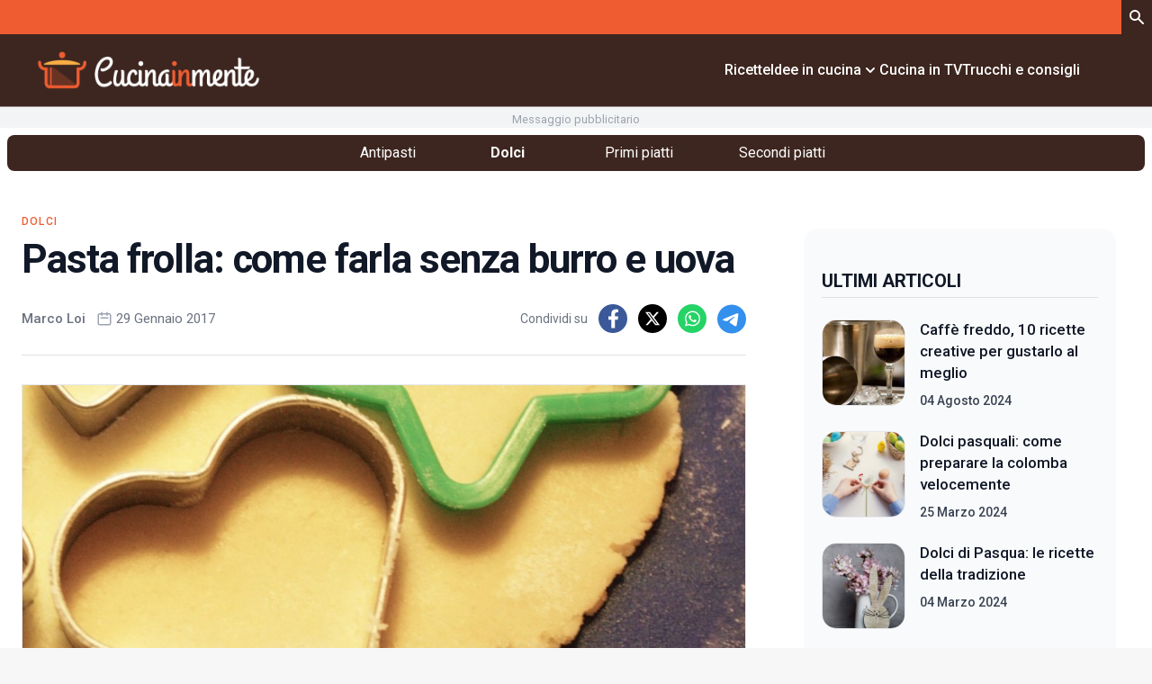

--- FILE ---
content_type: text/html; charset=UTF-8
request_url: https://cucinainmente.com/ricette-top/pasta-frolla-acqua-senza-burro-vegana/
body_size: 98297
content:


<!doctype html>
<html lang="it-IT" prefix="og: https://ogp.me/ns#">

<head>
  <meta charset="utf-8">
  <meta name="viewport" content="width=device-width, initial-scale=1">
      <meta name="facebook-domain-verification" content="vrymn2ess3buzyjftm2c1tebvzatc2"/>
    <link rel="apple-touch-icon" sizes="144x144" href="https://cucinainmente.com/wp-content/themes/wordpress-evolve-theme/resources/images/favicon/apple-touch-icon.png">
  <link rel="icon" type="image/png" sizes="32x32" href="https://cucinainmente.com/wp-content/themes/wordpress-evolve-theme/resources/images/favicon/favicon-32x32.png">
  <link rel="icon" type="image/png" sizes="16x16" href="https://cucinainmente.com/wp-content/themes/wordpress-evolve-theme/resources/images/favicon/favicon-16x16.png">
  <link rel="manifest" href="https://cucinainmente.com/wp-content/themes/wordpress-evolve-theme/resources/images/favicon/site.webmanifest">
  <link rel="mask-icon" href="https://cucinainmente.com/wp-content/themes/wordpress-evolve-theme/resources/images/favicon/safari-pinned-tab.svg" color="#5bbad5">

  <!-- Quantcast Choice. Consent Manager Tag v2.0 (for TCF 2.0) -->
    <script type="text/javascript" async=true>
    (function () {
      var host = window.location.hostname;
      var element = document.createElement('script');
      var firstScript = document.getElementsByTagName('script')[0];
      var url = 'https://cmp.quantcast.com'
        .concat('/choice/', 'NMgH9RKtkteRH', '/', host, '/choice.js?tag_version=V2');
      var uspTries = 0;
      var uspTriesLimit = 3;
      element.async = true;
      element.type = 'text/javascript';
      element.src = url;

      firstScript.parentNode.insertBefore(element, firstScript);

      function makeStub() {
        var TCF_LOCATOR_NAME = '__tcfapiLocator';
        var queue = [];
        var win = window;
        var cmpFrame;

        function addFrame() {
          var doc = win.document;
          var otherCMP = !!(win.frames[TCF_LOCATOR_NAME]);

          if (!otherCMP) {
            if (doc.body) {
              var iframe = doc.createElement('iframe');

              iframe.style.cssText = 'display:none';
              iframe.name = TCF_LOCATOR_NAME;
              doc.body.appendChild(iframe);
            } else {
              setTimeout(addFrame, 5);
            }
          }
          return !otherCMP;
        }

        function tcfAPIHandler() {
          var gdprApplies;
          var args = arguments;

          if (!args.length) {
            return queue;
          } else if (args[0] === 'setGdprApplies') {
            if (
              args.length > 3 &&
              args[2] === 2 &&
              typeof args[3] === 'boolean'
            ) {
              gdprApplies = args[3];
              if (typeof args[2] === 'function') {
                args[2]('set', true);
              }
            }
          } else if (args[0] === 'ping') {
            var retr = {
              gdprApplies: gdprApplies,
              cmpLoaded: false,
              cmpStatus: 'stub'
            };

            if (typeof args[2] === 'function') {
              args[2](retr);
            }
          } else {
            if (args[0] === 'init' && typeof args[3] === 'object') {
              args[3] = Object.assign(args[3], {tag_version: 'V2'});
            }
            queue.push(args);
          }
        }

        function postMessageEventHandler(event) {
          var msgIsString = typeof event.data === 'string';
          var json = {};

          try {
            if (msgIsString) {
              json = JSON.parse(event.data);
            } else {
              json = event.data;
            }
          } catch (ignore) {
          }

          var payload = json.__tcfapiCall;

          if (payload) {
            window.__tcfapi(
              payload.command,
              payload.version,
              function (retValue, success) {
                var returnMsg = {
                  __tcfapiReturn: {
                    returnValue: retValue,
                    success: success,
                    callId: payload.callId
                  }
                };
                if (msgIsString) {
                  returnMsg = JSON.stringify(returnMsg);
                }
                if (event && event.source && event.source.postMessage) {
                  event.source.postMessage(returnMsg, '*');
                }
              },
              payload.parameter
            );
          }
        }

        while (win) {
          try {
            if (win.frames[TCF_LOCATOR_NAME]) {
              cmpFrame = win;
              break;
            }
          } catch (ignore) {
          }

          if (win === window.top) {
            break;
          }
          win = win.parent;
        }
        if (!cmpFrame) {
          addFrame();
          win.__tcfapi = tcfAPIHandler;
          win.addEventListener('message', postMessageEventHandler, false);
        }
      };

      makeStub();

      var uspStubFunction = function () {
        var arg = arguments;
        if (typeof window.__uspapi !== uspStubFunction) {
          setTimeout(function () {
            if (typeof window.__uspapi !== 'undefined') {
              window.__uspapi.apply(window.__uspapi, arg);
            }
          }, 500);
        }
      };

      var checkIfUspIsReady = function () {
        uspTries++;
        if (window.__uspapi === uspStubFunction && uspTries < uspTriesLimit) {
          console.warn('USP is not accessible');
        } else {
          clearInterval(uspInterval);
        }
      };

      if (typeof window.__uspapi === 'undefined') {
        window.__uspapi = uspStubFunction;
        var uspInterval = setInterval(checkIfUspIsReady, 6000);
      }
    })();
  </script>
  <!-- End Quantcast Choice. Consent Manager Tag v2.0 (for TCF 2.0) -->

  <!-- Google Tag Manager -->
    <script>(function (w, d, s, l, i) {
      w[l] = w[l] || [];
      w[l].push({
        'gtm.start':
          new Date().getTime(), event: 'gtm.js'
      });
      var f = d.getElementsByTagName(s)[0],
        j = d.createElement(s), dl = l != 'dataLayer' ? '&l=' + l : '';
      j.async = true;
      j.src =
        'https://www.googletagmanager.com/gtm.js?id=' + i + dl;
      f.parentNode.insertBefore(j, f);
    })
    (window, document, 'script', 'dataLayer', 'GTM-W2RGJQP5');</script>
  <!-- End Google Tag Manager -->

  	<style>img:is([sizes="auto" i], [sizes^="auto," i]) { contain-intrinsic-size: 3000px 1500px }</style>
	
<!-- Ottimizzazione per i motori di ricerca di Rank Math - https://rankmath.com/ -->
<title>Pasta frolla: come farla senza burro e uova - CucinaInMente</title>
<meta name="description" content="La pasta frolla vegana all&#039;acqua è un&#039;ottima alternativa alla classica pasta frolla. Senza burro, uova o altri derivati animali, questa simil pasta frolla ti permette di realizzare ottime crostate e biscotti, leggeri e con pochi grassi."/>
<meta name="robots" content="index, follow, max-snippet:-1, max-video-preview:-1, max-image-preview:large"/>
<link rel="canonical" href="https://cucinainmente.com/ricette-top/pasta-frolla-acqua-senza-burro-vegana/" />
<meta property="og:locale" content="it_IT" />
<meta property="og:type" content="article" />
<meta property="og:title" content="Pasta frolla: come farla senza burro e uova - CucinaInMente" />
<meta property="og:description" content="La pasta frolla vegana all&#039;acqua è un&#039;ottima alternativa alla classica pasta frolla. Senza burro, uova o altri derivati animali, questa simil pasta frolla ti permette di realizzare ottime crostate e biscotti, leggeri e con pochi grassi." />
<meta property="og:url" content="https://cucinainmente.com/ricette-top/pasta-frolla-acqua-senza-burro-vegana/" />
<meta property="og:site_name" content="CucinaInMente" />
<meta property="article:section" content="Dolci" />
<meta property="og:updated_time" content="2017-02-02T15:17:50+01:00" />
<meta property="og:image" content="https://cucinainmente.com/wp-content/uploads/2017/01/pasta-frolla-vegana-acqua.jpg" />
<meta property="og:image:secure_url" content="https://cucinainmente.com/wp-content/uploads/2017/01/pasta-frolla-vegana-acqua.jpg" />
<meta property="og:image:width" content="1200" />
<meta property="og:image:height" content="628" />
<meta property="og:image:alt" content="pasta frolla vegana all&#039;acqua" />
<meta property="og:image:type" content="image/jpeg" />
<meta property="article:published_time" content="2017-01-29T12:02:28+01:00" />
<meta property="article:modified_time" content="2017-02-02T15:17:50+01:00" />
<meta name="twitter:card" content="summary_large_image" />
<meta name="twitter:title" content="Pasta frolla: come farla senza burro e uova - CucinaInMente" />
<meta name="twitter:description" content="La pasta frolla vegana all&#039;acqua è un&#039;ottima alternativa alla classica pasta frolla. Senza burro, uova o altri derivati animali, questa simil pasta frolla ti permette di realizzare ottime crostate e biscotti, leggeri e con pochi grassi." />
<meta name="twitter:image" content="https://cucinainmente.com/wp-content/uploads/2017/01/pasta-frolla-vegana-acqua.jpg" />
<meta name="twitter:label1" content="Scritto da" />
<meta name="twitter:data1" content="Marco Loi" />
<meta name="twitter:label2" content="Tempo di lettura" />
<meta name="twitter:data2" content="1 minuto" />
<script type="application/ld+json" class="rank-math-schema-pro">{"@context":"https://schema.org","@graph":[{"@type":["Person","Organization"],"@id":"https://cucinainmente.com/#person","name":"CucinaInMente"},{"@type":"WebSite","@id":"https://cucinainmente.com/#website","url":"https://cucinainmente.com","name":"CucinaInMente","publisher":{"@id":"https://cucinainmente.com/#person"},"inLanguage":"it-IT"},{"@type":"ImageObject","@id":"https://cucinainmente.com/wp-content/uploads/2017/01/pasta-frolla-vegana-acqua.jpg","url":"https://cucinainmente.com/wp-content/uploads/2017/01/pasta-frolla-vegana-acqua.jpg","width":"1200","height":"628","caption":"pasta frolla vegana all'acqua","inLanguage":"it-IT"},{"@type":"WebPage","@id":"https://cucinainmente.com/ricette-top/pasta-frolla-acqua-senza-burro-vegana/#webpage","url":"https://cucinainmente.com/ricette-top/pasta-frolla-acqua-senza-burro-vegana/","name":"Pasta frolla: come farla senza burro e uova - CucinaInMente","datePublished":"2017-01-29T12:02:28+01:00","dateModified":"2017-02-02T15:17:50+01:00","isPartOf":{"@id":"https://cucinainmente.com/#website"},"primaryImageOfPage":{"@id":"https://cucinainmente.com/wp-content/uploads/2017/01/pasta-frolla-vegana-acqua.jpg"},"inLanguage":"it-IT"},{"@type":"Person","@id":"https://cucinainmente.com/author/marco-loi/","name":"Marco Loi","url":"https://cucinainmente.com/author/marco-loi/","image":{"@type":"ImageObject","@id":"https://secure.gravatar.com/avatar/216fcf3169e052d367344b056942399e5a013cfaa75a9d523d687416e2ea12bb?s=96&amp;d=mm&amp;r=g","url":"https://secure.gravatar.com/avatar/216fcf3169e052d367344b056942399e5a013cfaa75a9d523d687416e2ea12bb?s=96&amp;d=mm&amp;r=g","caption":"Marco Loi","inLanguage":"it-IT"}},{"@type":"BlogPosting","headline":"Pasta frolla: come farla senza burro e uova - CucinaInMente","datePublished":"2017-01-29T12:02:28+01:00","dateModified":"2017-02-02T15:17:50+01:00","articleSection":"Dolci, Ricette","author":{"@id":"https://cucinainmente.com/author/marco-loi/","name":"Marco Loi"},"publisher":{"@id":"https://cucinainmente.com/#person"},"description":"La pasta frolla vegana all&#039;acqua \u00e8 un&#039;ottima alternativa alla classica pasta frolla. Senza burro, uova o altri derivati animali, questa simil pasta frolla ti permette di realizzare ottime crostate e biscotti, leggeri e con pochi grassi.","name":"Pasta frolla: come farla senza burro e uova - CucinaInMente","@id":"https://cucinainmente.com/ricette-top/pasta-frolla-acqua-senza-burro-vegana/#richSnippet","isPartOf":{"@id":"https://cucinainmente.com/ricette-top/pasta-frolla-acqua-senza-burro-vegana/#webpage"},"image":{"@id":"https://cucinainmente.com/wp-content/uploads/2017/01/pasta-frolla-vegana-acqua.jpg"},"inLanguage":"it-IT","mainEntityOfPage":{"@id":"https://cucinainmente.com/ricette-top/pasta-frolla-acqua-senza-burro-vegana/#webpage"}}]}</script>
<!-- /Rank Math WordPress SEO plugin -->

<script>
window._wpemojiSettings = {"baseUrl":"https:\/\/s.w.org\/images\/core\/emoji\/16.0.1\/72x72\/","ext":".png","svgUrl":"https:\/\/s.w.org\/images\/core\/emoji\/16.0.1\/svg\/","svgExt":".svg","source":{"concatemoji":"https:\/\/cucinainmente.com\/wp-includes\/js\/wp-emoji-release.min.js?ver=6.8.3"}};
/*! This file is auto-generated */
!function(s,n){var o,i,e;function c(e){try{var t={supportTests:e,timestamp:(new Date).valueOf()};sessionStorage.setItem(o,JSON.stringify(t))}catch(e){}}function p(e,t,n){e.clearRect(0,0,e.canvas.width,e.canvas.height),e.fillText(t,0,0);var t=new Uint32Array(e.getImageData(0,0,e.canvas.width,e.canvas.height).data),a=(e.clearRect(0,0,e.canvas.width,e.canvas.height),e.fillText(n,0,0),new Uint32Array(e.getImageData(0,0,e.canvas.width,e.canvas.height).data));return t.every(function(e,t){return e===a[t]})}function u(e,t){e.clearRect(0,0,e.canvas.width,e.canvas.height),e.fillText(t,0,0);for(var n=e.getImageData(16,16,1,1),a=0;a<n.data.length;a++)if(0!==n.data[a])return!1;return!0}function f(e,t,n,a){switch(t){case"flag":return n(e,"\ud83c\udff3\ufe0f\u200d\u26a7\ufe0f","\ud83c\udff3\ufe0f\u200b\u26a7\ufe0f")?!1:!n(e,"\ud83c\udde8\ud83c\uddf6","\ud83c\udde8\u200b\ud83c\uddf6")&&!n(e,"\ud83c\udff4\udb40\udc67\udb40\udc62\udb40\udc65\udb40\udc6e\udb40\udc67\udb40\udc7f","\ud83c\udff4\u200b\udb40\udc67\u200b\udb40\udc62\u200b\udb40\udc65\u200b\udb40\udc6e\u200b\udb40\udc67\u200b\udb40\udc7f");case"emoji":return!a(e,"\ud83e\udedf")}return!1}function g(e,t,n,a){var r="undefined"!=typeof WorkerGlobalScope&&self instanceof WorkerGlobalScope?new OffscreenCanvas(300,150):s.createElement("canvas"),o=r.getContext("2d",{willReadFrequently:!0}),i=(o.textBaseline="top",o.font="600 32px Arial",{});return e.forEach(function(e){i[e]=t(o,e,n,a)}),i}function t(e){var t=s.createElement("script");t.src=e,t.defer=!0,s.head.appendChild(t)}"undefined"!=typeof Promise&&(o="wpEmojiSettingsSupports",i=["flag","emoji"],n.supports={everything:!0,everythingExceptFlag:!0},e=new Promise(function(e){s.addEventListener("DOMContentLoaded",e,{once:!0})}),new Promise(function(t){var n=function(){try{var e=JSON.parse(sessionStorage.getItem(o));if("object"==typeof e&&"number"==typeof e.timestamp&&(new Date).valueOf()<e.timestamp+604800&&"object"==typeof e.supportTests)return e.supportTests}catch(e){}return null}();if(!n){if("undefined"!=typeof Worker&&"undefined"!=typeof OffscreenCanvas&&"undefined"!=typeof URL&&URL.createObjectURL&&"undefined"!=typeof Blob)try{var e="postMessage("+g.toString()+"("+[JSON.stringify(i),f.toString(),p.toString(),u.toString()].join(",")+"));",a=new Blob([e],{type:"text/javascript"}),r=new Worker(URL.createObjectURL(a),{name:"wpTestEmojiSupports"});return void(r.onmessage=function(e){c(n=e.data),r.terminate(),t(n)})}catch(e){}c(n=g(i,f,p,u))}t(n)}).then(function(e){for(var t in e)n.supports[t]=e[t],n.supports.everything=n.supports.everything&&n.supports[t],"flag"!==t&&(n.supports.everythingExceptFlag=n.supports.everythingExceptFlag&&n.supports[t]);n.supports.everythingExceptFlag=n.supports.everythingExceptFlag&&!n.supports.flag,n.DOMReady=!1,n.readyCallback=function(){n.DOMReady=!0}}).then(function(){return e}).then(function(){var e;n.supports.everything||(n.readyCallback(),(e=n.source||{}).concatemoji?t(e.concatemoji):e.wpemoji&&e.twemoji&&(t(e.twemoji),t(e.wpemoji)))}))}((window,document),window._wpemojiSettings);
</script>
<style id='wp-emoji-styles-inline-css'>

	img.wp-smiley, img.emoji {
		display: inline !important;
		border: none !important;
		box-shadow: none !important;
		height: 1em !important;
		width: 1em !important;
		margin: 0 0.07em !important;
		vertical-align: -0.1em !important;
		background: none !important;
		padding: 0 !important;
	}
</style>
<link rel='stylesheet' id='wp-block-library-css' href='https://cucinainmente.com/wp-includes/css/dist/block-library/style.min.css?ver=6.8.3' media='all' />
<style id='global-styles-inline-css'>
:root{--wp--preset--aspect-ratio--square: 1;--wp--preset--aspect-ratio--4-3: 4/3;--wp--preset--aspect-ratio--3-4: 3/4;--wp--preset--aspect-ratio--3-2: 3/2;--wp--preset--aspect-ratio--2-3: 2/3;--wp--preset--aspect-ratio--16-9: 16/9;--wp--preset--aspect-ratio--9-16: 9/16;--wp--preset--color--black: #000;--wp--preset--color--cyan-bluish-gray: #abb8c3;--wp--preset--color--white: #fff;--wp--preset--color--pale-pink: #f78da7;--wp--preset--color--vivid-red: #cf2e2e;--wp--preset--color--luminous-vivid-orange: #ff6900;--wp--preset--color--luminous-vivid-amber: #fcb900;--wp--preset--color--light-green-cyan: #7bdcb5;--wp--preset--color--vivid-green-cyan: #00d084;--wp--preset--color--pale-cyan-blue: #8ed1fc;--wp--preset--color--vivid-cyan-blue: #0693e3;--wp--preset--color--vivid-purple: #9b51e0;--wp--preset--color--inherit: inherit;--wp--preset--color--current: currentcolor;--wp--preset--color--transparent: transparent;--wp--preset--color--slate-50: #f8fafc;--wp--preset--color--slate-100: #f1f5f9;--wp--preset--color--slate-200: #e2e8f0;--wp--preset--color--slate-300: #cbd5e1;--wp--preset--color--slate-400: #94a3b8;--wp--preset--color--slate-500: #64748b;--wp--preset--color--slate-600: #475569;--wp--preset--color--slate-700: #334155;--wp--preset--color--slate-800: #1e293b;--wp--preset--color--slate-900: #0f172a;--wp--preset--color--slate-950: #020617;--wp--preset--color--gray-50: #f9fafb;--wp--preset--color--gray-100: #f3f4f6;--wp--preset--color--gray-200: #e5e7eb;--wp--preset--color--gray-300: #d1d5db;--wp--preset--color--gray-400: #9ca3af;--wp--preset--color--gray-500: #6b7280;--wp--preset--color--gray-600: #4b5563;--wp--preset--color--gray-700: #374151;--wp--preset--color--gray-800: #1f2937;--wp--preset--color--gray-900: #111827;--wp--preset--color--gray-950: #030712;--wp--preset--color--zinc-50: #fafafa;--wp--preset--color--zinc-100: #f4f4f5;--wp--preset--color--zinc-200: #e4e4e7;--wp--preset--color--zinc-300: #d4d4d8;--wp--preset--color--zinc-400: #a1a1aa;--wp--preset--color--zinc-500: #71717a;--wp--preset--color--zinc-600: #52525b;--wp--preset--color--zinc-700: #3f3f46;--wp--preset--color--zinc-800: #27272a;--wp--preset--color--zinc-900: #18181b;--wp--preset--color--zinc-950: #09090b;--wp--preset--color--neutral-50: #fafafa;--wp--preset--color--neutral-100: #f5f5f5;--wp--preset--color--neutral-200: #e5e5e5;--wp--preset--color--neutral-300: #d4d4d4;--wp--preset--color--neutral-400: #a3a3a3;--wp--preset--color--neutral-500: #737373;--wp--preset--color--neutral-600: #525252;--wp--preset--color--neutral-700: #404040;--wp--preset--color--neutral-800: #262626;--wp--preset--color--neutral-900: #171717;--wp--preset--color--neutral-950: #0a0a0a;--wp--preset--color--stone-50: #fafaf9;--wp--preset--color--stone-100: #f5f5f4;--wp--preset--color--stone-200: #e7e5e4;--wp--preset--color--stone-300: #d6d3d1;--wp--preset--color--stone-400: #a8a29e;--wp--preset--color--stone-500: #78716c;--wp--preset--color--stone-600: #57534e;--wp--preset--color--stone-700: #44403c;--wp--preset--color--stone-800: #292524;--wp--preset--color--stone-900: #1c1917;--wp--preset--color--stone-950: #0c0a09;--wp--preset--color--red-50: #fef2f2;--wp--preset--color--red-100: #fee2e2;--wp--preset--color--red-200: #fecaca;--wp--preset--color--red-300: #fca5a5;--wp--preset--color--red-400: #f87171;--wp--preset--color--red-500: #ef4444;--wp--preset--color--red-600: #dc2626;--wp--preset--color--red-700: #b91c1c;--wp--preset--color--red-800: #991b1b;--wp--preset--color--red-900: #7f1d1d;--wp--preset--color--red-950: #450a0a;--wp--preset--color--orange-50: #fff7ed;--wp--preset--color--orange-100: #ffedd5;--wp--preset--color--orange-200: #fed7aa;--wp--preset--color--orange-300: #fdba74;--wp--preset--color--orange-400: #fb923c;--wp--preset--color--orange-500: #f97316;--wp--preset--color--orange-600: #ea580c;--wp--preset--color--orange-700: #c2410c;--wp--preset--color--orange-800: #9a3412;--wp--preset--color--orange-900: #7c2d12;--wp--preset--color--orange-950: #431407;--wp--preset--color--amber-50: #fffbeb;--wp--preset--color--amber-100: #fef3c7;--wp--preset--color--amber-200: #fde68a;--wp--preset--color--amber-300: #fcd34d;--wp--preset--color--amber-400: #fbbf24;--wp--preset--color--amber-500: #f59e0b;--wp--preset--color--amber-600: #d97706;--wp--preset--color--amber-700: #b45309;--wp--preset--color--amber-800: #92400e;--wp--preset--color--amber-900: #78350f;--wp--preset--color--amber-950: #451a03;--wp--preset--color--yellow-50: #fefce8;--wp--preset--color--yellow-100: #fef9c3;--wp--preset--color--yellow-200: #fef08a;--wp--preset--color--yellow-300: #fde047;--wp--preset--color--yellow-400: #facc15;--wp--preset--color--yellow-500: #eab308;--wp--preset--color--yellow-600: #ca8a04;--wp--preset--color--yellow-700: #a16207;--wp--preset--color--yellow-800: #854d0e;--wp--preset--color--yellow-900: #713f12;--wp--preset--color--yellow-950: #422006;--wp--preset--color--lime-50: #f7fee7;--wp--preset--color--lime-100: #ecfccb;--wp--preset--color--lime-200: #d9f99d;--wp--preset--color--lime-300: #bef264;--wp--preset--color--lime-400: #a3e635;--wp--preset--color--lime-500: #84cc16;--wp--preset--color--lime-600: #65a30d;--wp--preset--color--lime-700: #4d7c0f;--wp--preset--color--lime-800: #3f6212;--wp--preset--color--lime-900: #365314;--wp--preset--color--lime-950: #1a2e05;--wp--preset--color--green-50: #f0fdf4;--wp--preset--color--green-100: #dcfce7;--wp--preset--color--green-200: #bbf7d0;--wp--preset--color--green-300: #86efac;--wp--preset--color--green-400: #4ade80;--wp--preset--color--green-500: #22c55e;--wp--preset--color--green-600: #16a34a;--wp--preset--color--green-700: #15803d;--wp--preset--color--green-800: #166534;--wp--preset--color--green-900: #14532d;--wp--preset--color--green-950: #052e16;--wp--preset--color--emerald-50: #ecfdf5;--wp--preset--color--emerald-100: #d1fae5;--wp--preset--color--emerald-200: #a7f3d0;--wp--preset--color--emerald-300: #6ee7b7;--wp--preset--color--emerald-400: #34d399;--wp--preset--color--emerald-500: #10b981;--wp--preset--color--emerald-600: #059669;--wp--preset--color--emerald-700: #047857;--wp--preset--color--emerald-800: #065f46;--wp--preset--color--emerald-900: #064e3b;--wp--preset--color--emerald-950: #022c22;--wp--preset--color--teal-50: #f0fdfa;--wp--preset--color--teal-100: #ccfbf1;--wp--preset--color--teal-200: #99f6e4;--wp--preset--color--teal-300: #5eead4;--wp--preset--color--teal-400: #2dd4bf;--wp--preset--color--teal-500: #14b8a6;--wp--preset--color--teal-600: #0d9488;--wp--preset--color--teal-700: #0f766e;--wp--preset--color--teal-800: #115e59;--wp--preset--color--teal-900: #134e4a;--wp--preset--color--teal-950: #042f2e;--wp--preset--color--cyan-50: #ecfeff;--wp--preset--color--cyan-100: #cffafe;--wp--preset--color--cyan-200: #a5f3fc;--wp--preset--color--cyan-300: #67e8f9;--wp--preset--color--cyan-400: #22d3ee;--wp--preset--color--cyan-500: #06b6d4;--wp--preset--color--cyan-600: #0891b2;--wp--preset--color--cyan-700: #0e7490;--wp--preset--color--cyan-800: #155e75;--wp--preset--color--cyan-900: #164e63;--wp--preset--color--cyan-950: #083344;--wp--preset--color--sky-50: #f0f9ff;--wp--preset--color--sky-100: #e0f2fe;--wp--preset--color--sky-200: #bae6fd;--wp--preset--color--sky-300: #7dd3fc;--wp--preset--color--sky-400: #38bdf8;--wp--preset--color--sky-500: #0ea5e9;--wp--preset--color--sky-600: #0284c7;--wp--preset--color--sky-700: #0369a1;--wp--preset--color--sky-800: #075985;--wp--preset--color--sky-900: #0c4a6e;--wp--preset--color--sky-950: #082f49;--wp--preset--color--blue-50: #eff6ff;--wp--preset--color--blue-100: #dbeafe;--wp--preset--color--blue-200: #bfdbfe;--wp--preset--color--blue-300: #93c5fd;--wp--preset--color--blue-400: #60a5fa;--wp--preset--color--blue-500: #3b82f6;--wp--preset--color--blue-600: #2563eb;--wp--preset--color--blue-700: #1d4ed8;--wp--preset--color--blue-800: #1e40af;--wp--preset--color--blue-900: #1e3a8a;--wp--preset--color--blue-950: #172554;--wp--preset--color--indigo-50: #eef2ff;--wp--preset--color--indigo-100: #e0e7ff;--wp--preset--color--indigo-200: #c7d2fe;--wp--preset--color--indigo-300: #a5b4fc;--wp--preset--color--indigo-400: #818cf8;--wp--preset--color--indigo-500: #6366f1;--wp--preset--color--indigo-600: #4f46e5;--wp--preset--color--indigo-700: #4338ca;--wp--preset--color--indigo-800: #3730a3;--wp--preset--color--indigo-900: #312e81;--wp--preset--color--indigo-950: #1e1b4b;--wp--preset--color--violet-50: #f5f3ff;--wp--preset--color--violet-100: #ede9fe;--wp--preset--color--violet-200: #ddd6fe;--wp--preset--color--violet-300: #c4b5fd;--wp--preset--color--violet-400: #a78bfa;--wp--preset--color--violet-500: #8b5cf6;--wp--preset--color--violet-600: #7c3aed;--wp--preset--color--violet-700: #6d28d9;--wp--preset--color--violet-800: #5b21b6;--wp--preset--color--violet-900: #4c1d95;--wp--preset--color--violet-950: #2e1065;--wp--preset--color--purple-50: #faf5ff;--wp--preset--color--purple-100: #f3e8ff;--wp--preset--color--purple-200: #e9d5ff;--wp--preset--color--purple-300: #d8b4fe;--wp--preset--color--purple-400: #c084fc;--wp--preset--color--purple-500: #a855f7;--wp--preset--color--purple-600: #9333ea;--wp--preset--color--purple-700: #7e22ce;--wp--preset--color--purple-800: #6b21a8;--wp--preset--color--purple-900: #581c87;--wp--preset--color--purple-950: #3b0764;--wp--preset--color--fuchsia-50: #fdf4ff;--wp--preset--color--fuchsia-100: #fae8ff;--wp--preset--color--fuchsia-200: #f5d0fe;--wp--preset--color--fuchsia-300: #f0abfc;--wp--preset--color--fuchsia-400: #e879f9;--wp--preset--color--fuchsia-500: #d946ef;--wp--preset--color--fuchsia-600: #c026d3;--wp--preset--color--fuchsia-700: #a21caf;--wp--preset--color--fuchsia-800: #86198f;--wp--preset--color--fuchsia-900: #701a75;--wp--preset--color--fuchsia-950: #4a044e;--wp--preset--color--pink-50: #fdf2f8;--wp--preset--color--pink-100: #fce7f3;--wp--preset--color--pink-200: #fbcfe8;--wp--preset--color--pink-300: #f9a8d4;--wp--preset--color--pink-400: #f472b6;--wp--preset--color--pink-500: #ec4899;--wp--preset--color--pink-600: #db2777;--wp--preset--color--pink-700: #be185d;--wp--preset--color--pink-800: #9d174d;--wp--preset--color--pink-900: #831843;--wp--preset--color--pink-950: #500724;--wp--preset--color--rose-50: #fff1f2;--wp--preset--color--rose-100: #ffe4e6;--wp--preset--color--rose-200: #fecdd3;--wp--preset--color--rose-300: #fda4af;--wp--preset--color--rose-400: #fb7185;--wp--preset--color--rose-500: #f43f5e;--wp--preset--color--rose-600: #e11d48;--wp--preset--color--rose-700: #be123c;--wp--preset--color--rose-800: #9f1239;--wp--preset--color--rose-900: #881337;--wp--preset--color--rose-950: #4c0519;--wp--preset--color--primary: #3d261f;--wp--preset--color--secondary: #ef5c31;--wp--preset--color--dark-grey: #343534;--wp--preset--gradient--vivid-cyan-blue-to-vivid-purple: linear-gradient(135deg,rgba(6,147,227,1) 0%,rgb(155,81,224) 100%);--wp--preset--gradient--light-green-cyan-to-vivid-green-cyan: linear-gradient(135deg,rgb(122,220,180) 0%,rgb(0,208,130) 100%);--wp--preset--gradient--luminous-vivid-amber-to-luminous-vivid-orange: linear-gradient(135deg,rgba(252,185,0,1) 0%,rgba(255,105,0,1) 100%);--wp--preset--gradient--luminous-vivid-orange-to-vivid-red: linear-gradient(135deg,rgba(255,105,0,1) 0%,rgb(207,46,46) 100%);--wp--preset--gradient--very-light-gray-to-cyan-bluish-gray: linear-gradient(135deg,rgb(238,238,238) 0%,rgb(169,184,195) 100%);--wp--preset--gradient--cool-to-warm-spectrum: linear-gradient(135deg,rgb(74,234,220) 0%,rgb(151,120,209) 20%,rgb(207,42,186) 40%,rgb(238,44,130) 60%,rgb(251,105,98) 80%,rgb(254,248,76) 100%);--wp--preset--gradient--blush-light-purple: linear-gradient(135deg,rgb(255,206,236) 0%,rgb(152,150,240) 100%);--wp--preset--gradient--blush-bordeaux: linear-gradient(135deg,rgb(254,205,165) 0%,rgb(254,45,45) 50%,rgb(107,0,62) 100%);--wp--preset--gradient--luminous-dusk: linear-gradient(135deg,rgb(255,203,112) 0%,rgb(199,81,192) 50%,rgb(65,88,208) 100%);--wp--preset--gradient--pale-ocean: linear-gradient(135deg,rgb(255,245,203) 0%,rgb(182,227,212) 50%,rgb(51,167,181) 100%);--wp--preset--gradient--electric-grass: linear-gradient(135deg,rgb(202,248,128) 0%,rgb(113,206,126) 100%);--wp--preset--gradient--midnight: linear-gradient(135deg,rgb(2,3,129) 0%,rgb(40,116,252) 100%);--wp--preset--font-size--small: 13px;--wp--preset--font-size--medium: 20px;--wp--preset--font-size--large: 36px;--wp--preset--font-size--x-large: 42px;--wp--preset--font-size--xs: 0.75rem;--wp--preset--font-size--sm: 0.875rem;--wp--preset--font-size--base: 1rem;--wp--preset--font-size--lg: 1.125rem;--wp--preset--font-size--xl: 1.25rem;--wp--preset--font-size--2-xl: 1.5rem;--wp--preset--font-size--3-xl: 1.875rem;--wp--preset--font-size--4-xl: 2.25rem;--wp--preset--font-size--5-xl: 2.65rem;--wp--preset--font-size--6-xl: 2.75rem;--wp--preset--font-size--7-xl: 4.5rem;--wp--preset--font-size--8-xl: 6rem;--wp--preset--font-size--9-xl: 8rem;--wp--preset--font-size--tiny: 0.813rem;--wp--preset--font-size--md: 1.063rem;--wp--preset--font-family--sans: Roboto,sans-serif;--wp--preset--font-family--serif: ui-serif,Georgia,Cambria,"Times New Roman",Times,serif;--wp--preset--font-family--mono: ui-monospace,SFMono-Regular,Menlo,Monaco,Consolas,"Liberation Mono","Courier New",monospace;--wp--preset--spacing--20: 0.44rem;--wp--preset--spacing--30: 0.67rem;--wp--preset--spacing--40: 1rem;--wp--preset--spacing--50: 1.5rem;--wp--preset--spacing--60: 2.25rem;--wp--preset--spacing--70: 3.38rem;--wp--preset--spacing--80: 5.06rem;--wp--preset--shadow--natural: 6px 6px 9px rgba(0, 0, 0, 0.2);--wp--preset--shadow--deep: 12px 12px 50px rgba(0, 0, 0, 0.4);--wp--preset--shadow--sharp: 6px 6px 0px rgba(0, 0, 0, 0.2);--wp--preset--shadow--outlined: 6px 6px 0px -3px rgba(255, 255, 255, 1), 6px 6px rgba(0, 0, 0, 1);--wp--preset--shadow--crisp: 6px 6px 0px rgba(0, 0, 0, 1);}:where(body) { margin: 0; }.wp-site-blocks > .alignleft { float: left; margin-right: 2em; }.wp-site-blocks > .alignright { float: right; margin-left: 2em; }.wp-site-blocks > .aligncenter { justify-content: center; margin-left: auto; margin-right: auto; }:where(.is-layout-flex){gap: 0.5em;}:where(.is-layout-grid){gap: 0.5em;}.is-layout-flow > .alignleft{float: left;margin-inline-start: 0;margin-inline-end: 2em;}.is-layout-flow > .alignright{float: right;margin-inline-start: 2em;margin-inline-end: 0;}.is-layout-flow > .aligncenter{margin-left: auto !important;margin-right: auto !important;}.is-layout-constrained > .alignleft{float: left;margin-inline-start: 0;margin-inline-end: 2em;}.is-layout-constrained > .alignright{float: right;margin-inline-start: 2em;margin-inline-end: 0;}.is-layout-constrained > .aligncenter{margin-left: auto !important;margin-right: auto !important;}.is-layout-constrained > :where(:not(.alignleft):not(.alignright):not(.alignfull)){margin-left: auto !important;margin-right: auto !important;}body .is-layout-flex{display: flex;}.is-layout-flex{flex-wrap: wrap;align-items: center;}.is-layout-flex > :is(*, div){margin: 0;}body .is-layout-grid{display: grid;}.is-layout-grid > :is(*, div){margin: 0;}body{padding-top: 0px;padding-right: 0px;padding-bottom: 0px;padding-left: 0px;}a:where(:not(.wp-element-button)){text-decoration: underline;}:root :where(.wp-element-button, .wp-block-button__link){background-color: #32373c;border-width: 0;color: #fff;font-family: inherit;font-size: inherit;line-height: inherit;padding: calc(0.667em + 2px) calc(1.333em + 2px);text-decoration: none;}.has-black-color{color: var(--wp--preset--color--black) !important;}.has-cyan-bluish-gray-color{color: var(--wp--preset--color--cyan-bluish-gray) !important;}.has-white-color{color: var(--wp--preset--color--white) !important;}.has-pale-pink-color{color: var(--wp--preset--color--pale-pink) !important;}.has-vivid-red-color{color: var(--wp--preset--color--vivid-red) !important;}.has-luminous-vivid-orange-color{color: var(--wp--preset--color--luminous-vivid-orange) !important;}.has-luminous-vivid-amber-color{color: var(--wp--preset--color--luminous-vivid-amber) !important;}.has-light-green-cyan-color{color: var(--wp--preset--color--light-green-cyan) !important;}.has-vivid-green-cyan-color{color: var(--wp--preset--color--vivid-green-cyan) !important;}.has-pale-cyan-blue-color{color: var(--wp--preset--color--pale-cyan-blue) !important;}.has-vivid-cyan-blue-color{color: var(--wp--preset--color--vivid-cyan-blue) !important;}.has-vivid-purple-color{color: var(--wp--preset--color--vivid-purple) !important;}.has-inherit-color{color: var(--wp--preset--color--inherit) !important;}.has-current-color{color: var(--wp--preset--color--current) !important;}.has-transparent-color{color: var(--wp--preset--color--transparent) !important;}.has-slate-50-color{color: var(--wp--preset--color--slate-50) !important;}.has-slate-100-color{color: var(--wp--preset--color--slate-100) !important;}.has-slate-200-color{color: var(--wp--preset--color--slate-200) !important;}.has-slate-300-color{color: var(--wp--preset--color--slate-300) !important;}.has-slate-400-color{color: var(--wp--preset--color--slate-400) !important;}.has-slate-500-color{color: var(--wp--preset--color--slate-500) !important;}.has-slate-600-color{color: var(--wp--preset--color--slate-600) !important;}.has-slate-700-color{color: var(--wp--preset--color--slate-700) !important;}.has-slate-800-color{color: var(--wp--preset--color--slate-800) !important;}.has-slate-900-color{color: var(--wp--preset--color--slate-900) !important;}.has-slate-950-color{color: var(--wp--preset--color--slate-950) !important;}.has-gray-50-color{color: var(--wp--preset--color--gray-50) !important;}.has-gray-100-color{color: var(--wp--preset--color--gray-100) !important;}.has-gray-200-color{color: var(--wp--preset--color--gray-200) !important;}.has-gray-300-color{color: var(--wp--preset--color--gray-300) !important;}.has-gray-400-color{color: var(--wp--preset--color--gray-400) !important;}.has-gray-500-color{color: var(--wp--preset--color--gray-500) !important;}.has-gray-600-color{color: var(--wp--preset--color--gray-600) !important;}.has-gray-700-color{color: var(--wp--preset--color--gray-700) !important;}.has-gray-800-color{color: var(--wp--preset--color--gray-800) !important;}.has-gray-900-color{color: var(--wp--preset--color--gray-900) !important;}.has-gray-950-color{color: var(--wp--preset--color--gray-950) !important;}.has-zinc-50-color{color: var(--wp--preset--color--zinc-50) !important;}.has-zinc-100-color{color: var(--wp--preset--color--zinc-100) !important;}.has-zinc-200-color{color: var(--wp--preset--color--zinc-200) !important;}.has-zinc-300-color{color: var(--wp--preset--color--zinc-300) !important;}.has-zinc-400-color{color: var(--wp--preset--color--zinc-400) !important;}.has-zinc-500-color{color: var(--wp--preset--color--zinc-500) !important;}.has-zinc-600-color{color: var(--wp--preset--color--zinc-600) !important;}.has-zinc-700-color{color: var(--wp--preset--color--zinc-700) !important;}.has-zinc-800-color{color: var(--wp--preset--color--zinc-800) !important;}.has-zinc-900-color{color: var(--wp--preset--color--zinc-900) !important;}.has-zinc-950-color{color: var(--wp--preset--color--zinc-950) !important;}.has-neutral-50-color{color: var(--wp--preset--color--neutral-50) !important;}.has-neutral-100-color{color: var(--wp--preset--color--neutral-100) !important;}.has-neutral-200-color{color: var(--wp--preset--color--neutral-200) !important;}.has-neutral-300-color{color: var(--wp--preset--color--neutral-300) !important;}.has-neutral-400-color{color: var(--wp--preset--color--neutral-400) !important;}.has-neutral-500-color{color: var(--wp--preset--color--neutral-500) !important;}.has-neutral-600-color{color: var(--wp--preset--color--neutral-600) !important;}.has-neutral-700-color{color: var(--wp--preset--color--neutral-700) !important;}.has-neutral-800-color{color: var(--wp--preset--color--neutral-800) !important;}.has-neutral-900-color{color: var(--wp--preset--color--neutral-900) !important;}.has-neutral-950-color{color: var(--wp--preset--color--neutral-950) !important;}.has-stone-50-color{color: var(--wp--preset--color--stone-50) !important;}.has-stone-100-color{color: var(--wp--preset--color--stone-100) !important;}.has-stone-200-color{color: var(--wp--preset--color--stone-200) !important;}.has-stone-300-color{color: var(--wp--preset--color--stone-300) !important;}.has-stone-400-color{color: var(--wp--preset--color--stone-400) !important;}.has-stone-500-color{color: var(--wp--preset--color--stone-500) !important;}.has-stone-600-color{color: var(--wp--preset--color--stone-600) !important;}.has-stone-700-color{color: var(--wp--preset--color--stone-700) !important;}.has-stone-800-color{color: var(--wp--preset--color--stone-800) !important;}.has-stone-900-color{color: var(--wp--preset--color--stone-900) !important;}.has-stone-950-color{color: var(--wp--preset--color--stone-950) !important;}.has-red-50-color{color: var(--wp--preset--color--red-50) !important;}.has-red-100-color{color: var(--wp--preset--color--red-100) !important;}.has-red-200-color{color: var(--wp--preset--color--red-200) !important;}.has-red-300-color{color: var(--wp--preset--color--red-300) !important;}.has-red-400-color{color: var(--wp--preset--color--red-400) !important;}.has-red-500-color{color: var(--wp--preset--color--red-500) !important;}.has-red-600-color{color: var(--wp--preset--color--red-600) !important;}.has-red-700-color{color: var(--wp--preset--color--red-700) !important;}.has-red-800-color{color: var(--wp--preset--color--red-800) !important;}.has-red-900-color{color: var(--wp--preset--color--red-900) !important;}.has-red-950-color{color: var(--wp--preset--color--red-950) !important;}.has-orange-50-color{color: var(--wp--preset--color--orange-50) !important;}.has-orange-100-color{color: var(--wp--preset--color--orange-100) !important;}.has-orange-200-color{color: var(--wp--preset--color--orange-200) !important;}.has-orange-300-color{color: var(--wp--preset--color--orange-300) !important;}.has-orange-400-color{color: var(--wp--preset--color--orange-400) !important;}.has-orange-500-color{color: var(--wp--preset--color--orange-500) !important;}.has-orange-600-color{color: var(--wp--preset--color--orange-600) !important;}.has-orange-700-color{color: var(--wp--preset--color--orange-700) !important;}.has-orange-800-color{color: var(--wp--preset--color--orange-800) !important;}.has-orange-900-color{color: var(--wp--preset--color--orange-900) !important;}.has-orange-950-color{color: var(--wp--preset--color--orange-950) !important;}.has-amber-50-color{color: var(--wp--preset--color--amber-50) !important;}.has-amber-100-color{color: var(--wp--preset--color--amber-100) !important;}.has-amber-200-color{color: var(--wp--preset--color--amber-200) !important;}.has-amber-300-color{color: var(--wp--preset--color--amber-300) !important;}.has-amber-400-color{color: var(--wp--preset--color--amber-400) !important;}.has-amber-500-color{color: var(--wp--preset--color--amber-500) !important;}.has-amber-600-color{color: var(--wp--preset--color--amber-600) !important;}.has-amber-700-color{color: var(--wp--preset--color--amber-700) !important;}.has-amber-800-color{color: var(--wp--preset--color--amber-800) !important;}.has-amber-900-color{color: var(--wp--preset--color--amber-900) !important;}.has-amber-950-color{color: var(--wp--preset--color--amber-950) !important;}.has-yellow-50-color{color: var(--wp--preset--color--yellow-50) !important;}.has-yellow-100-color{color: var(--wp--preset--color--yellow-100) !important;}.has-yellow-200-color{color: var(--wp--preset--color--yellow-200) !important;}.has-yellow-300-color{color: var(--wp--preset--color--yellow-300) !important;}.has-yellow-400-color{color: var(--wp--preset--color--yellow-400) !important;}.has-yellow-500-color{color: var(--wp--preset--color--yellow-500) !important;}.has-yellow-600-color{color: var(--wp--preset--color--yellow-600) !important;}.has-yellow-700-color{color: var(--wp--preset--color--yellow-700) !important;}.has-yellow-800-color{color: var(--wp--preset--color--yellow-800) !important;}.has-yellow-900-color{color: var(--wp--preset--color--yellow-900) !important;}.has-yellow-950-color{color: var(--wp--preset--color--yellow-950) !important;}.has-lime-50-color{color: var(--wp--preset--color--lime-50) !important;}.has-lime-100-color{color: var(--wp--preset--color--lime-100) !important;}.has-lime-200-color{color: var(--wp--preset--color--lime-200) !important;}.has-lime-300-color{color: var(--wp--preset--color--lime-300) !important;}.has-lime-400-color{color: var(--wp--preset--color--lime-400) !important;}.has-lime-500-color{color: var(--wp--preset--color--lime-500) !important;}.has-lime-600-color{color: var(--wp--preset--color--lime-600) !important;}.has-lime-700-color{color: var(--wp--preset--color--lime-700) !important;}.has-lime-800-color{color: var(--wp--preset--color--lime-800) !important;}.has-lime-900-color{color: var(--wp--preset--color--lime-900) !important;}.has-lime-950-color{color: var(--wp--preset--color--lime-950) !important;}.has-green-50-color{color: var(--wp--preset--color--green-50) !important;}.has-green-100-color{color: var(--wp--preset--color--green-100) !important;}.has-green-200-color{color: var(--wp--preset--color--green-200) !important;}.has-green-300-color{color: var(--wp--preset--color--green-300) !important;}.has-green-400-color{color: var(--wp--preset--color--green-400) !important;}.has-green-500-color{color: var(--wp--preset--color--green-500) !important;}.has-green-600-color{color: var(--wp--preset--color--green-600) !important;}.has-green-700-color{color: var(--wp--preset--color--green-700) !important;}.has-green-800-color{color: var(--wp--preset--color--green-800) !important;}.has-green-900-color{color: var(--wp--preset--color--green-900) !important;}.has-green-950-color{color: var(--wp--preset--color--green-950) !important;}.has-emerald-50-color{color: var(--wp--preset--color--emerald-50) !important;}.has-emerald-100-color{color: var(--wp--preset--color--emerald-100) !important;}.has-emerald-200-color{color: var(--wp--preset--color--emerald-200) !important;}.has-emerald-300-color{color: var(--wp--preset--color--emerald-300) !important;}.has-emerald-400-color{color: var(--wp--preset--color--emerald-400) !important;}.has-emerald-500-color{color: var(--wp--preset--color--emerald-500) !important;}.has-emerald-600-color{color: var(--wp--preset--color--emerald-600) !important;}.has-emerald-700-color{color: var(--wp--preset--color--emerald-700) !important;}.has-emerald-800-color{color: var(--wp--preset--color--emerald-800) !important;}.has-emerald-900-color{color: var(--wp--preset--color--emerald-900) !important;}.has-emerald-950-color{color: var(--wp--preset--color--emerald-950) !important;}.has-teal-50-color{color: var(--wp--preset--color--teal-50) !important;}.has-teal-100-color{color: var(--wp--preset--color--teal-100) !important;}.has-teal-200-color{color: var(--wp--preset--color--teal-200) !important;}.has-teal-300-color{color: var(--wp--preset--color--teal-300) !important;}.has-teal-400-color{color: var(--wp--preset--color--teal-400) !important;}.has-teal-500-color{color: var(--wp--preset--color--teal-500) !important;}.has-teal-600-color{color: var(--wp--preset--color--teal-600) !important;}.has-teal-700-color{color: var(--wp--preset--color--teal-700) !important;}.has-teal-800-color{color: var(--wp--preset--color--teal-800) !important;}.has-teal-900-color{color: var(--wp--preset--color--teal-900) !important;}.has-teal-950-color{color: var(--wp--preset--color--teal-950) !important;}.has-cyan-50-color{color: var(--wp--preset--color--cyan-50) !important;}.has-cyan-100-color{color: var(--wp--preset--color--cyan-100) !important;}.has-cyan-200-color{color: var(--wp--preset--color--cyan-200) !important;}.has-cyan-300-color{color: var(--wp--preset--color--cyan-300) !important;}.has-cyan-400-color{color: var(--wp--preset--color--cyan-400) !important;}.has-cyan-500-color{color: var(--wp--preset--color--cyan-500) !important;}.has-cyan-600-color{color: var(--wp--preset--color--cyan-600) !important;}.has-cyan-700-color{color: var(--wp--preset--color--cyan-700) !important;}.has-cyan-800-color{color: var(--wp--preset--color--cyan-800) !important;}.has-cyan-900-color{color: var(--wp--preset--color--cyan-900) !important;}.has-cyan-950-color{color: var(--wp--preset--color--cyan-950) !important;}.has-sky-50-color{color: var(--wp--preset--color--sky-50) !important;}.has-sky-100-color{color: var(--wp--preset--color--sky-100) !important;}.has-sky-200-color{color: var(--wp--preset--color--sky-200) !important;}.has-sky-300-color{color: var(--wp--preset--color--sky-300) !important;}.has-sky-400-color{color: var(--wp--preset--color--sky-400) !important;}.has-sky-500-color{color: var(--wp--preset--color--sky-500) !important;}.has-sky-600-color{color: var(--wp--preset--color--sky-600) !important;}.has-sky-700-color{color: var(--wp--preset--color--sky-700) !important;}.has-sky-800-color{color: var(--wp--preset--color--sky-800) !important;}.has-sky-900-color{color: var(--wp--preset--color--sky-900) !important;}.has-sky-950-color{color: var(--wp--preset--color--sky-950) !important;}.has-blue-50-color{color: var(--wp--preset--color--blue-50) !important;}.has-blue-100-color{color: var(--wp--preset--color--blue-100) !important;}.has-blue-200-color{color: var(--wp--preset--color--blue-200) !important;}.has-blue-300-color{color: var(--wp--preset--color--blue-300) !important;}.has-blue-400-color{color: var(--wp--preset--color--blue-400) !important;}.has-blue-500-color{color: var(--wp--preset--color--blue-500) !important;}.has-blue-600-color{color: var(--wp--preset--color--blue-600) !important;}.has-blue-700-color{color: var(--wp--preset--color--blue-700) !important;}.has-blue-800-color{color: var(--wp--preset--color--blue-800) !important;}.has-blue-900-color{color: var(--wp--preset--color--blue-900) !important;}.has-blue-950-color{color: var(--wp--preset--color--blue-950) !important;}.has-indigo-50-color{color: var(--wp--preset--color--indigo-50) !important;}.has-indigo-100-color{color: var(--wp--preset--color--indigo-100) !important;}.has-indigo-200-color{color: var(--wp--preset--color--indigo-200) !important;}.has-indigo-300-color{color: var(--wp--preset--color--indigo-300) !important;}.has-indigo-400-color{color: var(--wp--preset--color--indigo-400) !important;}.has-indigo-500-color{color: var(--wp--preset--color--indigo-500) !important;}.has-indigo-600-color{color: var(--wp--preset--color--indigo-600) !important;}.has-indigo-700-color{color: var(--wp--preset--color--indigo-700) !important;}.has-indigo-800-color{color: var(--wp--preset--color--indigo-800) !important;}.has-indigo-900-color{color: var(--wp--preset--color--indigo-900) !important;}.has-indigo-950-color{color: var(--wp--preset--color--indigo-950) !important;}.has-violet-50-color{color: var(--wp--preset--color--violet-50) !important;}.has-violet-100-color{color: var(--wp--preset--color--violet-100) !important;}.has-violet-200-color{color: var(--wp--preset--color--violet-200) !important;}.has-violet-300-color{color: var(--wp--preset--color--violet-300) !important;}.has-violet-400-color{color: var(--wp--preset--color--violet-400) !important;}.has-violet-500-color{color: var(--wp--preset--color--violet-500) !important;}.has-violet-600-color{color: var(--wp--preset--color--violet-600) !important;}.has-violet-700-color{color: var(--wp--preset--color--violet-700) !important;}.has-violet-800-color{color: var(--wp--preset--color--violet-800) !important;}.has-violet-900-color{color: var(--wp--preset--color--violet-900) !important;}.has-violet-950-color{color: var(--wp--preset--color--violet-950) !important;}.has-purple-50-color{color: var(--wp--preset--color--purple-50) !important;}.has-purple-100-color{color: var(--wp--preset--color--purple-100) !important;}.has-purple-200-color{color: var(--wp--preset--color--purple-200) !important;}.has-purple-300-color{color: var(--wp--preset--color--purple-300) !important;}.has-purple-400-color{color: var(--wp--preset--color--purple-400) !important;}.has-purple-500-color{color: var(--wp--preset--color--purple-500) !important;}.has-purple-600-color{color: var(--wp--preset--color--purple-600) !important;}.has-purple-700-color{color: var(--wp--preset--color--purple-700) !important;}.has-purple-800-color{color: var(--wp--preset--color--purple-800) !important;}.has-purple-900-color{color: var(--wp--preset--color--purple-900) !important;}.has-purple-950-color{color: var(--wp--preset--color--purple-950) !important;}.has-fuchsia-50-color{color: var(--wp--preset--color--fuchsia-50) !important;}.has-fuchsia-100-color{color: var(--wp--preset--color--fuchsia-100) !important;}.has-fuchsia-200-color{color: var(--wp--preset--color--fuchsia-200) !important;}.has-fuchsia-300-color{color: var(--wp--preset--color--fuchsia-300) !important;}.has-fuchsia-400-color{color: var(--wp--preset--color--fuchsia-400) !important;}.has-fuchsia-500-color{color: var(--wp--preset--color--fuchsia-500) !important;}.has-fuchsia-600-color{color: var(--wp--preset--color--fuchsia-600) !important;}.has-fuchsia-700-color{color: var(--wp--preset--color--fuchsia-700) !important;}.has-fuchsia-800-color{color: var(--wp--preset--color--fuchsia-800) !important;}.has-fuchsia-900-color{color: var(--wp--preset--color--fuchsia-900) !important;}.has-fuchsia-950-color{color: var(--wp--preset--color--fuchsia-950) !important;}.has-pink-50-color{color: var(--wp--preset--color--pink-50) !important;}.has-pink-100-color{color: var(--wp--preset--color--pink-100) !important;}.has-pink-200-color{color: var(--wp--preset--color--pink-200) !important;}.has-pink-300-color{color: var(--wp--preset--color--pink-300) !important;}.has-pink-400-color{color: var(--wp--preset--color--pink-400) !important;}.has-pink-500-color{color: var(--wp--preset--color--pink-500) !important;}.has-pink-600-color{color: var(--wp--preset--color--pink-600) !important;}.has-pink-700-color{color: var(--wp--preset--color--pink-700) !important;}.has-pink-800-color{color: var(--wp--preset--color--pink-800) !important;}.has-pink-900-color{color: var(--wp--preset--color--pink-900) !important;}.has-pink-950-color{color: var(--wp--preset--color--pink-950) !important;}.has-rose-50-color{color: var(--wp--preset--color--rose-50) !important;}.has-rose-100-color{color: var(--wp--preset--color--rose-100) !important;}.has-rose-200-color{color: var(--wp--preset--color--rose-200) !important;}.has-rose-300-color{color: var(--wp--preset--color--rose-300) !important;}.has-rose-400-color{color: var(--wp--preset--color--rose-400) !important;}.has-rose-500-color{color: var(--wp--preset--color--rose-500) !important;}.has-rose-600-color{color: var(--wp--preset--color--rose-600) !important;}.has-rose-700-color{color: var(--wp--preset--color--rose-700) !important;}.has-rose-800-color{color: var(--wp--preset--color--rose-800) !important;}.has-rose-900-color{color: var(--wp--preset--color--rose-900) !important;}.has-rose-950-color{color: var(--wp--preset--color--rose-950) !important;}.has-primary-color{color: var(--wp--preset--color--primary) !important;}.has-secondary-color{color: var(--wp--preset--color--secondary) !important;}.has-dark-grey-color{color: var(--wp--preset--color--dark-grey) !important;}.has-black-background-color{background-color: var(--wp--preset--color--black) !important;}.has-cyan-bluish-gray-background-color{background-color: var(--wp--preset--color--cyan-bluish-gray) !important;}.has-white-background-color{background-color: var(--wp--preset--color--white) !important;}.has-pale-pink-background-color{background-color: var(--wp--preset--color--pale-pink) !important;}.has-vivid-red-background-color{background-color: var(--wp--preset--color--vivid-red) !important;}.has-luminous-vivid-orange-background-color{background-color: var(--wp--preset--color--luminous-vivid-orange) !important;}.has-luminous-vivid-amber-background-color{background-color: var(--wp--preset--color--luminous-vivid-amber) !important;}.has-light-green-cyan-background-color{background-color: var(--wp--preset--color--light-green-cyan) !important;}.has-vivid-green-cyan-background-color{background-color: var(--wp--preset--color--vivid-green-cyan) !important;}.has-pale-cyan-blue-background-color{background-color: var(--wp--preset--color--pale-cyan-blue) !important;}.has-vivid-cyan-blue-background-color{background-color: var(--wp--preset--color--vivid-cyan-blue) !important;}.has-vivid-purple-background-color{background-color: var(--wp--preset--color--vivid-purple) !important;}.has-inherit-background-color{background-color: var(--wp--preset--color--inherit) !important;}.has-current-background-color{background-color: var(--wp--preset--color--current) !important;}.has-transparent-background-color{background-color: var(--wp--preset--color--transparent) !important;}.has-slate-50-background-color{background-color: var(--wp--preset--color--slate-50) !important;}.has-slate-100-background-color{background-color: var(--wp--preset--color--slate-100) !important;}.has-slate-200-background-color{background-color: var(--wp--preset--color--slate-200) !important;}.has-slate-300-background-color{background-color: var(--wp--preset--color--slate-300) !important;}.has-slate-400-background-color{background-color: var(--wp--preset--color--slate-400) !important;}.has-slate-500-background-color{background-color: var(--wp--preset--color--slate-500) !important;}.has-slate-600-background-color{background-color: var(--wp--preset--color--slate-600) !important;}.has-slate-700-background-color{background-color: var(--wp--preset--color--slate-700) !important;}.has-slate-800-background-color{background-color: var(--wp--preset--color--slate-800) !important;}.has-slate-900-background-color{background-color: var(--wp--preset--color--slate-900) !important;}.has-slate-950-background-color{background-color: var(--wp--preset--color--slate-950) !important;}.has-gray-50-background-color{background-color: var(--wp--preset--color--gray-50) !important;}.has-gray-100-background-color{background-color: var(--wp--preset--color--gray-100) !important;}.has-gray-200-background-color{background-color: var(--wp--preset--color--gray-200) !important;}.has-gray-300-background-color{background-color: var(--wp--preset--color--gray-300) !important;}.has-gray-400-background-color{background-color: var(--wp--preset--color--gray-400) !important;}.has-gray-500-background-color{background-color: var(--wp--preset--color--gray-500) !important;}.has-gray-600-background-color{background-color: var(--wp--preset--color--gray-600) !important;}.has-gray-700-background-color{background-color: var(--wp--preset--color--gray-700) !important;}.has-gray-800-background-color{background-color: var(--wp--preset--color--gray-800) !important;}.has-gray-900-background-color{background-color: var(--wp--preset--color--gray-900) !important;}.has-gray-950-background-color{background-color: var(--wp--preset--color--gray-950) !important;}.has-zinc-50-background-color{background-color: var(--wp--preset--color--zinc-50) !important;}.has-zinc-100-background-color{background-color: var(--wp--preset--color--zinc-100) !important;}.has-zinc-200-background-color{background-color: var(--wp--preset--color--zinc-200) !important;}.has-zinc-300-background-color{background-color: var(--wp--preset--color--zinc-300) !important;}.has-zinc-400-background-color{background-color: var(--wp--preset--color--zinc-400) !important;}.has-zinc-500-background-color{background-color: var(--wp--preset--color--zinc-500) !important;}.has-zinc-600-background-color{background-color: var(--wp--preset--color--zinc-600) !important;}.has-zinc-700-background-color{background-color: var(--wp--preset--color--zinc-700) !important;}.has-zinc-800-background-color{background-color: var(--wp--preset--color--zinc-800) !important;}.has-zinc-900-background-color{background-color: var(--wp--preset--color--zinc-900) !important;}.has-zinc-950-background-color{background-color: var(--wp--preset--color--zinc-950) !important;}.has-neutral-50-background-color{background-color: var(--wp--preset--color--neutral-50) !important;}.has-neutral-100-background-color{background-color: var(--wp--preset--color--neutral-100) !important;}.has-neutral-200-background-color{background-color: var(--wp--preset--color--neutral-200) !important;}.has-neutral-300-background-color{background-color: var(--wp--preset--color--neutral-300) !important;}.has-neutral-400-background-color{background-color: var(--wp--preset--color--neutral-400) !important;}.has-neutral-500-background-color{background-color: var(--wp--preset--color--neutral-500) !important;}.has-neutral-600-background-color{background-color: var(--wp--preset--color--neutral-600) !important;}.has-neutral-700-background-color{background-color: var(--wp--preset--color--neutral-700) !important;}.has-neutral-800-background-color{background-color: var(--wp--preset--color--neutral-800) !important;}.has-neutral-900-background-color{background-color: var(--wp--preset--color--neutral-900) !important;}.has-neutral-950-background-color{background-color: var(--wp--preset--color--neutral-950) !important;}.has-stone-50-background-color{background-color: var(--wp--preset--color--stone-50) !important;}.has-stone-100-background-color{background-color: var(--wp--preset--color--stone-100) !important;}.has-stone-200-background-color{background-color: var(--wp--preset--color--stone-200) !important;}.has-stone-300-background-color{background-color: var(--wp--preset--color--stone-300) !important;}.has-stone-400-background-color{background-color: var(--wp--preset--color--stone-400) !important;}.has-stone-500-background-color{background-color: var(--wp--preset--color--stone-500) !important;}.has-stone-600-background-color{background-color: var(--wp--preset--color--stone-600) !important;}.has-stone-700-background-color{background-color: var(--wp--preset--color--stone-700) !important;}.has-stone-800-background-color{background-color: var(--wp--preset--color--stone-800) !important;}.has-stone-900-background-color{background-color: var(--wp--preset--color--stone-900) !important;}.has-stone-950-background-color{background-color: var(--wp--preset--color--stone-950) !important;}.has-red-50-background-color{background-color: var(--wp--preset--color--red-50) !important;}.has-red-100-background-color{background-color: var(--wp--preset--color--red-100) !important;}.has-red-200-background-color{background-color: var(--wp--preset--color--red-200) !important;}.has-red-300-background-color{background-color: var(--wp--preset--color--red-300) !important;}.has-red-400-background-color{background-color: var(--wp--preset--color--red-400) !important;}.has-red-500-background-color{background-color: var(--wp--preset--color--red-500) !important;}.has-red-600-background-color{background-color: var(--wp--preset--color--red-600) !important;}.has-red-700-background-color{background-color: var(--wp--preset--color--red-700) !important;}.has-red-800-background-color{background-color: var(--wp--preset--color--red-800) !important;}.has-red-900-background-color{background-color: var(--wp--preset--color--red-900) !important;}.has-red-950-background-color{background-color: var(--wp--preset--color--red-950) !important;}.has-orange-50-background-color{background-color: var(--wp--preset--color--orange-50) !important;}.has-orange-100-background-color{background-color: var(--wp--preset--color--orange-100) !important;}.has-orange-200-background-color{background-color: var(--wp--preset--color--orange-200) !important;}.has-orange-300-background-color{background-color: var(--wp--preset--color--orange-300) !important;}.has-orange-400-background-color{background-color: var(--wp--preset--color--orange-400) !important;}.has-orange-500-background-color{background-color: var(--wp--preset--color--orange-500) !important;}.has-orange-600-background-color{background-color: var(--wp--preset--color--orange-600) !important;}.has-orange-700-background-color{background-color: var(--wp--preset--color--orange-700) !important;}.has-orange-800-background-color{background-color: var(--wp--preset--color--orange-800) !important;}.has-orange-900-background-color{background-color: var(--wp--preset--color--orange-900) !important;}.has-orange-950-background-color{background-color: var(--wp--preset--color--orange-950) !important;}.has-amber-50-background-color{background-color: var(--wp--preset--color--amber-50) !important;}.has-amber-100-background-color{background-color: var(--wp--preset--color--amber-100) !important;}.has-amber-200-background-color{background-color: var(--wp--preset--color--amber-200) !important;}.has-amber-300-background-color{background-color: var(--wp--preset--color--amber-300) !important;}.has-amber-400-background-color{background-color: var(--wp--preset--color--amber-400) !important;}.has-amber-500-background-color{background-color: var(--wp--preset--color--amber-500) !important;}.has-amber-600-background-color{background-color: var(--wp--preset--color--amber-600) !important;}.has-amber-700-background-color{background-color: var(--wp--preset--color--amber-700) !important;}.has-amber-800-background-color{background-color: var(--wp--preset--color--amber-800) !important;}.has-amber-900-background-color{background-color: var(--wp--preset--color--amber-900) !important;}.has-amber-950-background-color{background-color: var(--wp--preset--color--amber-950) !important;}.has-yellow-50-background-color{background-color: var(--wp--preset--color--yellow-50) !important;}.has-yellow-100-background-color{background-color: var(--wp--preset--color--yellow-100) !important;}.has-yellow-200-background-color{background-color: var(--wp--preset--color--yellow-200) !important;}.has-yellow-300-background-color{background-color: var(--wp--preset--color--yellow-300) !important;}.has-yellow-400-background-color{background-color: var(--wp--preset--color--yellow-400) !important;}.has-yellow-500-background-color{background-color: var(--wp--preset--color--yellow-500) !important;}.has-yellow-600-background-color{background-color: var(--wp--preset--color--yellow-600) !important;}.has-yellow-700-background-color{background-color: var(--wp--preset--color--yellow-700) !important;}.has-yellow-800-background-color{background-color: var(--wp--preset--color--yellow-800) !important;}.has-yellow-900-background-color{background-color: var(--wp--preset--color--yellow-900) !important;}.has-yellow-950-background-color{background-color: var(--wp--preset--color--yellow-950) !important;}.has-lime-50-background-color{background-color: var(--wp--preset--color--lime-50) !important;}.has-lime-100-background-color{background-color: var(--wp--preset--color--lime-100) !important;}.has-lime-200-background-color{background-color: var(--wp--preset--color--lime-200) !important;}.has-lime-300-background-color{background-color: var(--wp--preset--color--lime-300) !important;}.has-lime-400-background-color{background-color: var(--wp--preset--color--lime-400) !important;}.has-lime-500-background-color{background-color: var(--wp--preset--color--lime-500) !important;}.has-lime-600-background-color{background-color: var(--wp--preset--color--lime-600) !important;}.has-lime-700-background-color{background-color: var(--wp--preset--color--lime-700) !important;}.has-lime-800-background-color{background-color: var(--wp--preset--color--lime-800) !important;}.has-lime-900-background-color{background-color: var(--wp--preset--color--lime-900) !important;}.has-lime-950-background-color{background-color: var(--wp--preset--color--lime-950) !important;}.has-green-50-background-color{background-color: var(--wp--preset--color--green-50) !important;}.has-green-100-background-color{background-color: var(--wp--preset--color--green-100) !important;}.has-green-200-background-color{background-color: var(--wp--preset--color--green-200) !important;}.has-green-300-background-color{background-color: var(--wp--preset--color--green-300) !important;}.has-green-400-background-color{background-color: var(--wp--preset--color--green-400) !important;}.has-green-500-background-color{background-color: var(--wp--preset--color--green-500) !important;}.has-green-600-background-color{background-color: var(--wp--preset--color--green-600) !important;}.has-green-700-background-color{background-color: var(--wp--preset--color--green-700) !important;}.has-green-800-background-color{background-color: var(--wp--preset--color--green-800) !important;}.has-green-900-background-color{background-color: var(--wp--preset--color--green-900) !important;}.has-green-950-background-color{background-color: var(--wp--preset--color--green-950) !important;}.has-emerald-50-background-color{background-color: var(--wp--preset--color--emerald-50) !important;}.has-emerald-100-background-color{background-color: var(--wp--preset--color--emerald-100) !important;}.has-emerald-200-background-color{background-color: var(--wp--preset--color--emerald-200) !important;}.has-emerald-300-background-color{background-color: var(--wp--preset--color--emerald-300) !important;}.has-emerald-400-background-color{background-color: var(--wp--preset--color--emerald-400) !important;}.has-emerald-500-background-color{background-color: var(--wp--preset--color--emerald-500) !important;}.has-emerald-600-background-color{background-color: var(--wp--preset--color--emerald-600) !important;}.has-emerald-700-background-color{background-color: var(--wp--preset--color--emerald-700) !important;}.has-emerald-800-background-color{background-color: var(--wp--preset--color--emerald-800) !important;}.has-emerald-900-background-color{background-color: var(--wp--preset--color--emerald-900) !important;}.has-emerald-950-background-color{background-color: var(--wp--preset--color--emerald-950) !important;}.has-teal-50-background-color{background-color: var(--wp--preset--color--teal-50) !important;}.has-teal-100-background-color{background-color: var(--wp--preset--color--teal-100) !important;}.has-teal-200-background-color{background-color: var(--wp--preset--color--teal-200) !important;}.has-teal-300-background-color{background-color: var(--wp--preset--color--teal-300) !important;}.has-teal-400-background-color{background-color: var(--wp--preset--color--teal-400) !important;}.has-teal-500-background-color{background-color: var(--wp--preset--color--teal-500) !important;}.has-teal-600-background-color{background-color: var(--wp--preset--color--teal-600) !important;}.has-teal-700-background-color{background-color: var(--wp--preset--color--teal-700) !important;}.has-teal-800-background-color{background-color: var(--wp--preset--color--teal-800) !important;}.has-teal-900-background-color{background-color: var(--wp--preset--color--teal-900) !important;}.has-teal-950-background-color{background-color: var(--wp--preset--color--teal-950) !important;}.has-cyan-50-background-color{background-color: var(--wp--preset--color--cyan-50) !important;}.has-cyan-100-background-color{background-color: var(--wp--preset--color--cyan-100) !important;}.has-cyan-200-background-color{background-color: var(--wp--preset--color--cyan-200) !important;}.has-cyan-300-background-color{background-color: var(--wp--preset--color--cyan-300) !important;}.has-cyan-400-background-color{background-color: var(--wp--preset--color--cyan-400) !important;}.has-cyan-500-background-color{background-color: var(--wp--preset--color--cyan-500) !important;}.has-cyan-600-background-color{background-color: var(--wp--preset--color--cyan-600) !important;}.has-cyan-700-background-color{background-color: var(--wp--preset--color--cyan-700) !important;}.has-cyan-800-background-color{background-color: var(--wp--preset--color--cyan-800) !important;}.has-cyan-900-background-color{background-color: var(--wp--preset--color--cyan-900) !important;}.has-cyan-950-background-color{background-color: var(--wp--preset--color--cyan-950) !important;}.has-sky-50-background-color{background-color: var(--wp--preset--color--sky-50) !important;}.has-sky-100-background-color{background-color: var(--wp--preset--color--sky-100) !important;}.has-sky-200-background-color{background-color: var(--wp--preset--color--sky-200) !important;}.has-sky-300-background-color{background-color: var(--wp--preset--color--sky-300) !important;}.has-sky-400-background-color{background-color: var(--wp--preset--color--sky-400) !important;}.has-sky-500-background-color{background-color: var(--wp--preset--color--sky-500) !important;}.has-sky-600-background-color{background-color: var(--wp--preset--color--sky-600) !important;}.has-sky-700-background-color{background-color: var(--wp--preset--color--sky-700) !important;}.has-sky-800-background-color{background-color: var(--wp--preset--color--sky-800) !important;}.has-sky-900-background-color{background-color: var(--wp--preset--color--sky-900) !important;}.has-sky-950-background-color{background-color: var(--wp--preset--color--sky-950) !important;}.has-blue-50-background-color{background-color: var(--wp--preset--color--blue-50) !important;}.has-blue-100-background-color{background-color: var(--wp--preset--color--blue-100) !important;}.has-blue-200-background-color{background-color: var(--wp--preset--color--blue-200) !important;}.has-blue-300-background-color{background-color: var(--wp--preset--color--blue-300) !important;}.has-blue-400-background-color{background-color: var(--wp--preset--color--blue-400) !important;}.has-blue-500-background-color{background-color: var(--wp--preset--color--blue-500) !important;}.has-blue-600-background-color{background-color: var(--wp--preset--color--blue-600) !important;}.has-blue-700-background-color{background-color: var(--wp--preset--color--blue-700) !important;}.has-blue-800-background-color{background-color: var(--wp--preset--color--blue-800) !important;}.has-blue-900-background-color{background-color: var(--wp--preset--color--blue-900) !important;}.has-blue-950-background-color{background-color: var(--wp--preset--color--blue-950) !important;}.has-indigo-50-background-color{background-color: var(--wp--preset--color--indigo-50) !important;}.has-indigo-100-background-color{background-color: var(--wp--preset--color--indigo-100) !important;}.has-indigo-200-background-color{background-color: var(--wp--preset--color--indigo-200) !important;}.has-indigo-300-background-color{background-color: var(--wp--preset--color--indigo-300) !important;}.has-indigo-400-background-color{background-color: var(--wp--preset--color--indigo-400) !important;}.has-indigo-500-background-color{background-color: var(--wp--preset--color--indigo-500) !important;}.has-indigo-600-background-color{background-color: var(--wp--preset--color--indigo-600) !important;}.has-indigo-700-background-color{background-color: var(--wp--preset--color--indigo-700) !important;}.has-indigo-800-background-color{background-color: var(--wp--preset--color--indigo-800) !important;}.has-indigo-900-background-color{background-color: var(--wp--preset--color--indigo-900) !important;}.has-indigo-950-background-color{background-color: var(--wp--preset--color--indigo-950) !important;}.has-violet-50-background-color{background-color: var(--wp--preset--color--violet-50) !important;}.has-violet-100-background-color{background-color: var(--wp--preset--color--violet-100) !important;}.has-violet-200-background-color{background-color: var(--wp--preset--color--violet-200) !important;}.has-violet-300-background-color{background-color: var(--wp--preset--color--violet-300) !important;}.has-violet-400-background-color{background-color: var(--wp--preset--color--violet-400) !important;}.has-violet-500-background-color{background-color: var(--wp--preset--color--violet-500) !important;}.has-violet-600-background-color{background-color: var(--wp--preset--color--violet-600) !important;}.has-violet-700-background-color{background-color: var(--wp--preset--color--violet-700) !important;}.has-violet-800-background-color{background-color: var(--wp--preset--color--violet-800) !important;}.has-violet-900-background-color{background-color: var(--wp--preset--color--violet-900) !important;}.has-violet-950-background-color{background-color: var(--wp--preset--color--violet-950) !important;}.has-purple-50-background-color{background-color: var(--wp--preset--color--purple-50) !important;}.has-purple-100-background-color{background-color: var(--wp--preset--color--purple-100) !important;}.has-purple-200-background-color{background-color: var(--wp--preset--color--purple-200) !important;}.has-purple-300-background-color{background-color: var(--wp--preset--color--purple-300) !important;}.has-purple-400-background-color{background-color: var(--wp--preset--color--purple-400) !important;}.has-purple-500-background-color{background-color: var(--wp--preset--color--purple-500) !important;}.has-purple-600-background-color{background-color: var(--wp--preset--color--purple-600) !important;}.has-purple-700-background-color{background-color: var(--wp--preset--color--purple-700) !important;}.has-purple-800-background-color{background-color: var(--wp--preset--color--purple-800) !important;}.has-purple-900-background-color{background-color: var(--wp--preset--color--purple-900) !important;}.has-purple-950-background-color{background-color: var(--wp--preset--color--purple-950) !important;}.has-fuchsia-50-background-color{background-color: var(--wp--preset--color--fuchsia-50) !important;}.has-fuchsia-100-background-color{background-color: var(--wp--preset--color--fuchsia-100) !important;}.has-fuchsia-200-background-color{background-color: var(--wp--preset--color--fuchsia-200) !important;}.has-fuchsia-300-background-color{background-color: var(--wp--preset--color--fuchsia-300) !important;}.has-fuchsia-400-background-color{background-color: var(--wp--preset--color--fuchsia-400) !important;}.has-fuchsia-500-background-color{background-color: var(--wp--preset--color--fuchsia-500) !important;}.has-fuchsia-600-background-color{background-color: var(--wp--preset--color--fuchsia-600) !important;}.has-fuchsia-700-background-color{background-color: var(--wp--preset--color--fuchsia-700) !important;}.has-fuchsia-800-background-color{background-color: var(--wp--preset--color--fuchsia-800) !important;}.has-fuchsia-900-background-color{background-color: var(--wp--preset--color--fuchsia-900) !important;}.has-fuchsia-950-background-color{background-color: var(--wp--preset--color--fuchsia-950) !important;}.has-pink-50-background-color{background-color: var(--wp--preset--color--pink-50) !important;}.has-pink-100-background-color{background-color: var(--wp--preset--color--pink-100) !important;}.has-pink-200-background-color{background-color: var(--wp--preset--color--pink-200) !important;}.has-pink-300-background-color{background-color: var(--wp--preset--color--pink-300) !important;}.has-pink-400-background-color{background-color: var(--wp--preset--color--pink-400) !important;}.has-pink-500-background-color{background-color: var(--wp--preset--color--pink-500) !important;}.has-pink-600-background-color{background-color: var(--wp--preset--color--pink-600) !important;}.has-pink-700-background-color{background-color: var(--wp--preset--color--pink-700) !important;}.has-pink-800-background-color{background-color: var(--wp--preset--color--pink-800) !important;}.has-pink-900-background-color{background-color: var(--wp--preset--color--pink-900) !important;}.has-pink-950-background-color{background-color: var(--wp--preset--color--pink-950) !important;}.has-rose-50-background-color{background-color: var(--wp--preset--color--rose-50) !important;}.has-rose-100-background-color{background-color: var(--wp--preset--color--rose-100) !important;}.has-rose-200-background-color{background-color: var(--wp--preset--color--rose-200) !important;}.has-rose-300-background-color{background-color: var(--wp--preset--color--rose-300) !important;}.has-rose-400-background-color{background-color: var(--wp--preset--color--rose-400) !important;}.has-rose-500-background-color{background-color: var(--wp--preset--color--rose-500) !important;}.has-rose-600-background-color{background-color: var(--wp--preset--color--rose-600) !important;}.has-rose-700-background-color{background-color: var(--wp--preset--color--rose-700) !important;}.has-rose-800-background-color{background-color: var(--wp--preset--color--rose-800) !important;}.has-rose-900-background-color{background-color: var(--wp--preset--color--rose-900) !important;}.has-rose-950-background-color{background-color: var(--wp--preset--color--rose-950) !important;}.has-primary-background-color{background-color: var(--wp--preset--color--primary) !important;}.has-secondary-background-color{background-color: var(--wp--preset--color--secondary) !important;}.has-dark-grey-background-color{background-color: var(--wp--preset--color--dark-grey) !important;}.has-black-border-color{border-color: var(--wp--preset--color--black) !important;}.has-cyan-bluish-gray-border-color{border-color: var(--wp--preset--color--cyan-bluish-gray) !important;}.has-white-border-color{border-color: var(--wp--preset--color--white) !important;}.has-pale-pink-border-color{border-color: var(--wp--preset--color--pale-pink) !important;}.has-vivid-red-border-color{border-color: var(--wp--preset--color--vivid-red) !important;}.has-luminous-vivid-orange-border-color{border-color: var(--wp--preset--color--luminous-vivid-orange) !important;}.has-luminous-vivid-amber-border-color{border-color: var(--wp--preset--color--luminous-vivid-amber) !important;}.has-light-green-cyan-border-color{border-color: var(--wp--preset--color--light-green-cyan) !important;}.has-vivid-green-cyan-border-color{border-color: var(--wp--preset--color--vivid-green-cyan) !important;}.has-pale-cyan-blue-border-color{border-color: var(--wp--preset--color--pale-cyan-blue) !important;}.has-vivid-cyan-blue-border-color{border-color: var(--wp--preset--color--vivid-cyan-blue) !important;}.has-vivid-purple-border-color{border-color: var(--wp--preset--color--vivid-purple) !important;}.has-inherit-border-color{border-color: var(--wp--preset--color--inherit) !important;}.has-current-border-color{border-color: var(--wp--preset--color--current) !important;}.has-transparent-border-color{border-color: var(--wp--preset--color--transparent) !important;}.has-slate-50-border-color{border-color: var(--wp--preset--color--slate-50) !important;}.has-slate-100-border-color{border-color: var(--wp--preset--color--slate-100) !important;}.has-slate-200-border-color{border-color: var(--wp--preset--color--slate-200) !important;}.has-slate-300-border-color{border-color: var(--wp--preset--color--slate-300) !important;}.has-slate-400-border-color{border-color: var(--wp--preset--color--slate-400) !important;}.has-slate-500-border-color{border-color: var(--wp--preset--color--slate-500) !important;}.has-slate-600-border-color{border-color: var(--wp--preset--color--slate-600) !important;}.has-slate-700-border-color{border-color: var(--wp--preset--color--slate-700) !important;}.has-slate-800-border-color{border-color: var(--wp--preset--color--slate-800) !important;}.has-slate-900-border-color{border-color: var(--wp--preset--color--slate-900) !important;}.has-slate-950-border-color{border-color: var(--wp--preset--color--slate-950) !important;}.has-gray-50-border-color{border-color: var(--wp--preset--color--gray-50) !important;}.has-gray-100-border-color{border-color: var(--wp--preset--color--gray-100) !important;}.has-gray-200-border-color{border-color: var(--wp--preset--color--gray-200) !important;}.has-gray-300-border-color{border-color: var(--wp--preset--color--gray-300) !important;}.has-gray-400-border-color{border-color: var(--wp--preset--color--gray-400) !important;}.has-gray-500-border-color{border-color: var(--wp--preset--color--gray-500) !important;}.has-gray-600-border-color{border-color: var(--wp--preset--color--gray-600) !important;}.has-gray-700-border-color{border-color: var(--wp--preset--color--gray-700) !important;}.has-gray-800-border-color{border-color: var(--wp--preset--color--gray-800) !important;}.has-gray-900-border-color{border-color: var(--wp--preset--color--gray-900) !important;}.has-gray-950-border-color{border-color: var(--wp--preset--color--gray-950) !important;}.has-zinc-50-border-color{border-color: var(--wp--preset--color--zinc-50) !important;}.has-zinc-100-border-color{border-color: var(--wp--preset--color--zinc-100) !important;}.has-zinc-200-border-color{border-color: var(--wp--preset--color--zinc-200) !important;}.has-zinc-300-border-color{border-color: var(--wp--preset--color--zinc-300) !important;}.has-zinc-400-border-color{border-color: var(--wp--preset--color--zinc-400) !important;}.has-zinc-500-border-color{border-color: var(--wp--preset--color--zinc-500) !important;}.has-zinc-600-border-color{border-color: var(--wp--preset--color--zinc-600) !important;}.has-zinc-700-border-color{border-color: var(--wp--preset--color--zinc-700) !important;}.has-zinc-800-border-color{border-color: var(--wp--preset--color--zinc-800) !important;}.has-zinc-900-border-color{border-color: var(--wp--preset--color--zinc-900) !important;}.has-zinc-950-border-color{border-color: var(--wp--preset--color--zinc-950) !important;}.has-neutral-50-border-color{border-color: var(--wp--preset--color--neutral-50) !important;}.has-neutral-100-border-color{border-color: var(--wp--preset--color--neutral-100) !important;}.has-neutral-200-border-color{border-color: var(--wp--preset--color--neutral-200) !important;}.has-neutral-300-border-color{border-color: var(--wp--preset--color--neutral-300) !important;}.has-neutral-400-border-color{border-color: var(--wp--preset--color--neutral-400) !important;}.has-neutral-500-border-color{border-color: var(--wp--preset--color--neutral-500) !important;}.has-neutral-600-border-color{border-color: var(--wp--preset--color--neutral-600) !important;}.has-neutral-700-border-color{border-color: var(--wp--preset--color--neutral-700) !important;}.has-neutral-800-border-color{border-color: var(--wp--preset--color--neutral-800) !important;}.has-neutral-900-border-color{border-color: var(--wp--preset--color--neutral-900) !important;}.has-neutral-950-border-color{border-color: var(--wp--preset--color--neutral-950) !important;}.has-stone-50-border-color{border-color: var(--wp--preset--color--stone-50) !important;}.has-stone-100-border-color{border-color: var(--wp--preset--color--stone-100) !important;}.has-stone-200-border-color{border-color: var(--wp--preset--color--stone-200) !important;}.has-stone-300-border-color{border-color: var(--wp--preset--color--stone-300) !important;}.has-stone-400-border-color{border-color: var(--wp--preset--color--stone-400) !important;}.has-stone-500-border-color{border-color: var(--wp--preset--color--stone-500) !important;}.has-stone-600-border-color{border-color: var(--wp--preset--color--stone-600) !important;}.has-stone-700-border-color{border-color: var(--wp--preset--color--stone-700) !important;}.has-stone-800-border-color{border-color: var(--wp--preset--color--stone-800) !important;}.has-stone-900-border-color{border-color: var(--wp--preset--color--stone-900) !important;}.has-stone-950-border-color{border-color: var(--wp--preset--color--stone-950) !important;}.has-red-50-border-color{border-color: var(--wp--preset--color--red-50) !important;}.has-red-100-border-color{border-color: var(--wp--preset--color--red-100) !important;}.has-red-200-border-color{border-color: var(--wp--preset--color--red-200) !important;}.has-red-300-border-color{border-color: var(--wp--preset--color--red-300) !important;}.has-red-400-border-color{border-color: var(--wp--preset--color--red-400) !important;}.has-red-500-border-color{border-color: var(--wp--preset--color--red-500) !important;}.has-red-600-border-color{border-color: var(--wp--preset--color--red-600) !important;}.has-red-700-border-color{border-color: var(--wp--preset--color--red-700) !important;}.has-red-800-border-color{border-color: var(--wp--preset--color--red-800) !important;}.has-red-900-border-color{border-color: var(--wp--preset--color--red-900) !important;}.has-red-950-border-color{border-color: var(--wp--preset--color--red-950) !important;}.has-orange-50-border-color{border-color: var(--wp--preset--color--orange-50) !important;}.has-orange-100-border-color{border-color: var(--wp--preset--color--orange-100) !important;}.has-orange-200-border-color{border-color: var(--wp--preset--color--orange-200) !important;}.has-orange-300-border-color{border-color: var(--wp--preset--color--orange-300) !important;}.has-orange-400-border-color{border-color: var(--wp--preset--color--orange-400) !important;}.has-orange-500-border-color{border-color: var(--wp--preset--color--orange-500) !important;}.has-orange-600-border-color{border-color: var(--wp--preset--color--orange-600) !important;}.has-orange-700-border-color{border-color: var(--wp--preset--color--orange-700) !important;}.has-orange-800-border-color{border-color: var(--wp--preset--color--orange-800) !important;}.has-orange-900-border-color{border-color: var(--wp--preset--color--orange-900) !important;}.has-orange-950-border-color{border-color: var(--wp--preset--color--orange-950) !important;}.has-amber-50-border-color{border-color: var(--wp--preset--color--amber-50) !important;}.has-amber-100-border-color{border-color: var(--wp--preset--color--amber-100) !important;}.has-amber-200-border-color{border-color: var(--wp--preset--color--amber-200) !important;}.has-amber-300-border-color{border-color: var(--wp--preset--color--amber-300) !important;}.has-amber-400-border-color{border-color: var(--wp--preset--color--amber-400) !important;}.has-amber-500-border-color{border-color: var(--wp--preset--color--amber-500) !important;}.has-amber-600-border-color{border-color: var(--wp--preset--color--amber-600) !important;}.has-amber-700-border-color{border-color: var(--wp--preset--color--amber-700) !important;}.has-amber-800-border-color{border-color: var(--wp--preset--color--amber-800) !important;}.has-amber-900-border-color{border-color: var(--wp--preset--color--amber-900) !important;}.has-amber-950-border-color{border-color: var(--wp--preset--color--amber-950) !important;}.has-yellow-50-border-color{border-color: var(--wp--preset--color--yellow-50) !important;}.has-yellow-100-border-color{border-color: var(--wp--preset--color--yellow-100) !important;}.has-yellow-200-border-color{border-color: var(--wp--preset--color--yellow-200) !important;}.has-yellow-300-border-color{border-color: var(--wp--preset--color--yellow-300) !important;}.has-yellow-400-border-color{border-color: var(--wp--preset--color--yellow-400) !important;}.has-yellow-500-border-color{border-color: var(--wp--preset--color--yellow-500) !important;}.has-yellow-600-border-color{border-color: var(--wp--preset--color--yellow-600) !important;}.has-yellow-700-border-color{border-color: var(--wp--preset--color--yellow-700) !important;}.has-yellow-800-border-color{border-color: var(--wp--preset--color--yellow-800) !important;}.has-yellow-900-border-color{border-color: var(--wp--preset--color--yellow-900) !important;}.has-yellow-950-border-color{border-color: var(--wp--preset--color--yellow-950) !important;}.has-lime-50-border-color{border-color: var(--wp--preset--color--lime-50) !important;}.has-lime-100-border-color{border-color: var(--wp--preset--color--lime-100) !important;}.has-lime-200-border-color{border-color: var(--wp--preset--color--lime-200) !important;}.has-lime-300-border-color{border-color: var(--wp--preset--color--lime-300) !important;}.has-lime-400-border-color{border-color: var(--wp--preset--color--lime-400) !important;}.has-lime-500-border-color{border-color: var(--wp--preset--color--lime-500) !important;}.has-lime-600-border-color{border-color: var(--wp--preset--color--lime-600) !important;}.has-lime-700-border-color{border-color: var(--wp--preset--color--lime-700) !important;}.has-lime-800-border-color{border-color: var(--wp--preset--color--lime-800) !important;}.has-lime-900-border-color{border-color: var(--wp--preset--color--lime-900) !important;}.has-lime-950-border-color{border-color: var(--wp--preset--color--lime-950) !important;}.has-green-50-border-color{border-color: var(--wp--preset--color--green-50) !important;}.has-green-100-border-color{border-color: var(--wp--preset--color--green-100) !important;}.has-green-200-border-color{border-color: var(--wp--preset--color--green-200) !important;}.has-green-300-border-color{border-color: var(--wp--preset--color--green-300) !important;}.has-green-400-border-color{border-color: var(--wp--preset--color--green-400) !important;}.has-green-500-border-color{border-color: var(--wp--preset--color--green-500) !important;}.has-green-600-border-color{border-color: var(--wp--preset--color--green-600) !important;}.has-green-700-border-color{border-color: var(--wp--preset--color--green-700) !important;}.has-green-800-border-color{border-color: var(--wp--preset--color--green-800) !important;}.has-green-900-border-color{border-color: var(--wp--preset--color--green-900) !important;}.has-green-950-border-color{border-color: var(--wp--preset--color--green-950) !important;}.has-emerald-50-border-color{border-color: var(--wp--preset--color--emerald-50) !important;}.has-emerald-100-border-color{border-color: var(--wp--preset--color--emerald-100) !important;}.has-emerald-200-border-color{border-color: var(--wp--preset--color--emerald-200) !important;}.has-emerald-300-border-color{border-color: var(--wp--preset--color--emerald-300) !important;}.has-emerald-400-border-color{border-color: var(--wp--preset--color--emerald-400) !important;}.has-emerald-500-border-color{border-color: var(--wp--preset--color--emerald-500) !important;}.has-emerald-600-border-color{border-color: var(--wp--preset--color--emerald-600) !important;}.has-emerald-700-border-color{border-color: var(--wp--preset--color--emerald-700) !important;}.has-emerald-800-border-color{border-color: var(--wp--preset--color--emerald-800) !important;}.has-emerald-900-border-color{border-color: var(--wp--preset--color--emerald-900) !important;}.has-emerald-950-border-color{border-color: var(--wp--preset--color--emerald-950) !important;}.has-teal-50-border-color{border-color: var(--wp--preset--color--teal-50) !important;}.has-teal-100-border-color{border-color: var(--wp--preset--color--teal-100) !important;}.has-teal-200-border-color{border-color: var(--wp--preset--color--teal-200) !important;}.has-teal-300-border-color{border-color: var(--wp--preset--color--teal-300) !important;}.has-teal-400-border-color{border-color: var(--wp--preset--color--teal-400) !important;}.has-teal-500-border-color{border-color: var(--wp--preset--color--teal-500) !important;}.has-teal-600-border-color{border-color: var(--wp--preset--color--teal-600) !important;}.has-teal-700-border-color{border-color: var(--wp--preset--color--teal-700) !important;}.has-teal-800-border-color{border-color: var(--wp--preset--color--teal-800) !important;}.has-teal-900-border-color{border-color: var(--wp--preset--color--teal-900) !important;}.has-teal-950-border-color{border-color: var(--wp--preset--color--teal-950) !important;}.has-cyan-50-border-color{border-color: var(--wp--preset--color--cyan-50) !important;}.has-cyan-100-border-color{border-color: var(--wp--preset--color--cyan-100) !important;}.has-cyan-200-border-color{border-color: var(--wp--preset--color--cyan-200) !important;}.has-cyan-300-border-color{border-color: var(--wp--preset--color--cyan-300) !important;}.has-cyan-400-border-color{border-color: var(--wp--preset--color--cyan-400) !important;}.has-cyan-500-border-color{border-color: var(--wp--preset--color--cyan-500) !important;}.has-cyan-600-border-color{border-color: var(--wp--preset--color--cyan-600) !important;}.has-cyan-700-border-color{border-color: var(--wp--preset--color--cyan-700) !important;}.has-cyan-800-border-color{border-color: var(--wp--preset--color--cyan-800) !important;}.has-cyan-900-border-color{border-color: var(--wp--preset--color--cyan-900) !important;}.has-cyan-950-border-color{border-color: var(--wp--preset--color--cyan-950) !important;}.has-sky-50-border-color{border-color: var(--wp--preset--color--sky-50) !important;}.has-sky-100-border-color{border-color: var(--wp--preset--color--sky-100) !important;}.has-sky-200-border-color{border-color: var(--wp--preset--color--sky-200) !important;}.has-sky-300-border-color{border-color: var(--wp--preset--color--sky-300) !important;}.has-sky-400-border-color{border-color: var(--wp--preset--color--sky-400) !important;}.has-sky-500-border-color{border-color: var(--wp--preset--color--sky-500) !important;}.has-sky-600-border-color{border-color: var(--wp--preset--color--sky-600) !important;}.has-sky-700-border-color{border-color: var(--wp--preset--color--sky-700) !important;}.has-sky-800-border-color{border-color: var(--wp--preset--color--sky-800) !important;}.has-sky-900-border-color{border-color: var(--wp--preset--color--sky-900) !important;}.has-sky-950-border-color{border-color: var(--wp--preset--color--sky-950) !important;}.has-blue-50-border-color{border-color: var(--wp--preset--color--blue-50) !important;}.has-blue-100-border-color{border-color: var(--wp--preset--color--blue-100) !important;}.has-blue-200-border-color{border-color: var(--wp--preset--color--blue-200) !important;}.has-blue-300-border-color{border-color: var(--wp--preset--color--blue-300) !important;}.has-blue-400-border-color{border-color: var(--wp--preset--color--blue-400) !important;}.has-blue-500-border-color{border-color: var(--wp--preset--color--blue-500) !important;}.has-blue-600-border-color{border-color: var(--wp--preset--color--blue-600) !important;}.has-blue-700-border-color{border-color: var(--wp--preset--color--blue-700) !important;}.has-blue-800-border-color{border-color: var(--wp--preset--color--blue-800) !important;}.has-blue-900-border-color{border-color: var(--wp--preset--color--blue-900) !important;}.has-blue-950-border-color{border-color: var(--wp--preset--color--blue-950) !important;}.has-indigo-50-border-color{border-color: var(--wp--preset--color--indigo-50) !important;}.has-indigo-100-border-color{border-color: var(--wp--preset--color--indigo-100) !important;}.has-indigo-200-border-color{border-color: var(--wp--preset--color--indigo-200) !important;}.has-indigo-300-border-color{border-color: var(--wp--preset--color--indigo-300) !important;}.has-indigo-400-border-color{border-color: var(--wp--preset--color--indigo-400) !important;}.has-indigo-500-border-color{border-color: var(--wp--preset--color--indigo-500) !important;}.has-indigo-600-border-color{border-color: var(--wp--preset--color--indigo-600) !important;}.has-indigo-700-border-color{border-color: var(--wp--preset--color--indigo-700) !important;}.has-indigo-800-border-color{border-color: var(--wp--preset--color--indigo-800) !important;}.has-indigo-900-border-color{border-color: var(--wp--preset--color--indigo-900) !important;}.has-indigo-950-border-color{border-color: var(--wp--preset--color--indigo-950) !important;}.has-violet-50-border-color{border-color: var(--wp--preset--color--violet-50) !important;}.has-violet-100-border-color{border-color: var(--wp--preset--color--violet-100) !important;}.has-violet-200-border-color{border-color: var(--wp--preset--color--violet-200) !important;}.has-violet-300-border-color{border-color: var(--wp--preset--color--violet-300) !important;}.has-violet-400-border-color{border-color: var(--wp--preset--color--violet-400) !important;}.has-violet-500-border-color{border-color: var(--wp--preset--color--violet-500) !important;}.has-violet-600-border-color{border-color: var(--wp--preset--color--violet-600) !important;}.has-violet-700-border-color{border-color: var(--wp--preset--color--violet-700) !important;}.has-violet-800-border-color{border-color: var(--wp--preset--color--violet-800) !important;}.has-violet-900-border-color{border-color: var(--wp--preset--color--violet-900) !important;}.has-violet-950-border-color{border-color: var(--wp--preset--color--violet-950) !important;}.has-purple-50-border-color{border-color: var(--wp--preset--color--purple-50) !important;}.has-purple-100-border-color{border-color: var(--wp--preset--color--purple-100) !important;}.has-purple-200-border-color{border-color: var(--wp--preset--color--purple-200) !important;}.has-purple-300-border-color{border-color: var(--wp--preset--color--purple-300) !important;}.has-purple-400-border-color{border-color: var(--wp--preset--color--purple-400) !important;}.has-purple-500-border-color{border-color: var(--wp--preset--color--purple-500) !important;}.has-purple-600-border-color{border-color: var(--wp--preset--color--purple-600) !important;}.has-purple-700-border-color{border-color: var(--wp--preset--color--purple-700) !important;}.has-purple-800-border-color{border-color: var(--wp--preset--color--purple-800) !important;}.has-purple-900-border-color{border-color: var(--wp--preset--color--purple-900) !important;}.has-purple-950-border-color{border-color: var(--wp--preset--color--purple-950) !important;}.has-fuchsia-50-border-color{border-color: var(--wp--preset--color--fuchsia-50) !important;}.has-fuchsia-100-border-color{border-color: var(--wp--preset--color--fuchsia-100) !important;}.has-fuchsia-200-border-color{border-color: var(--wp--preset--color--fuchsia-200) !important;}.has-fuchsia-300-border-color{border-color: var(--wp--preset--color--fuchsia-300) !important;}.has-fuchsia-400-border-color{border-color: var(--wp--preset--color--fuchsia-400) !important;}.has-fuchsia-500-border-color{border-color: var(--wp--preset--color--fuchsia-500) !important;}.has-fuchsia-600-border-color{border-color: var(--wp--preset--color--fuchsia-600) !important;}.has-fuchsia-700-border-color{border-color: var(--wp--preset--color--fuchsia-700) !important;}.has-fuchsia-800-border-color{border-color: var(--wp--preset--color--fuchsia-800) !important;}.has-fuchsia-900-border-color{border-color: var(--wp--preset--color--fuchsia-900) !important;}.has-fuchsia-950-border-color{border-color: var(--wp--preset--color--fuchsia-950) !important;}.has-pink-50-border-color{border-color: var(--wp--preset--color--pink-50) !important;}.has-pink-100-border-color{border-color: var(--wp--preset--color--pink-100) !important;}.has-pink-200-border-color{border-color: var(--wp--preset--color--pink-200) !important;}.has-pink-300-border-color{border-color: var(--wp--preset--color--pink-300) !important;}.has-pink-400-border-color{border-color: var(--wp--preset--color--pink-400) !important;}.has-pink-500-border-color{border-color: var(--wp--preset--color--pink-500) !important;}.has-pink-600-border-color{border-color: var(--wp--preset--color--pink-600) !important;}.has-pink-700-border-color{border-color: var(--wp--preset--color--pink-700) !important;}.has-pink-800-border-color{border-color: var(--wp--preset--color--pink-800) !important;}.has-pink-900-border-color{border-color: var(--wp--preset--color--pink-900) !important;}.has-pink-950-border-color{border-color: var(--wp--preset--color--pink-950) !important;}.has-rose-50-border-color{border-color: var(--wp--preset--color--rose-50) !important;}.has-rose-100-border-color{border-color: var(--wp--preset--color--rose-100) !important;}.has-rose-200-border-color{border-color: var(--wp--preset--color--rose-200) !important;}.has-rose-300-border-color{border-color: var(--wp--preset--color--rose-300) !important;}.has-rose-400-border-color{border-color: var(--wp--preset--color--rose-400) !important;}.has-rose-500-border-color{border-color: var(--wp--preset--color--rose-500) !important;}.has-rose-600-border-color{border-color: var(--wp--preset--color--rose-600) !important;}.has-rose-700-border-color{border-color: var(--wp--preset--color--rose-700) !important;}.has-rose-800-border-color{border-color: var(--wp--preset--color--rose-800) !important;}.has-rose-900-border-color{border-color: var(--wp--preset--color--rose-900) !important;}.has-rose-950-border-color{border-color: var(--wp--preset--color--rose-950) !important;}.has-primary-border-color{border-color: var(--wp--preset--color--primary) !important;}.has-secondary-border-color{border-color: var(--wp--preset--color--secondary) !important;}.has-dark-grey-border-color{border-color: var(--wp--preset--color--dark-grey) !important;}.has-vivid-cyan-blue-to-vivid-purple-gradient-background{background: var(--wp--preset--gradient--vivid-cyan-blue-to-vivid-purple) !important;}.has-light-green-cyan-to-vivid-green-cyan-gradient-background{background: var(--wp--preset--gradient--light-green-cyan-to-vivid-green-cyan) !important;}.has-luminous-vivid-amber-to-luminous-vivid-orange-gradient-background{background: var(--wp--preset--gradient--luminous-vivid-amber-to-luminous-vivid-orange) !important;}.has-luminous-vivid-orange-to-vivid-red-gradient-background{background: var(--wp--preset--gradient--luminous-vivid-orange-to-vivid-red) !important;}.has-very-light-gray-to-cyan-bluish-gray-gradient-background{background: var(--wp--preset--gradient--very-light-gray-to-cyan-bluish-gray) !important;}.has-cool-to-warm-spectrum-gradient-background{background: var(--wp--preset--gradient--cool-to-warm-spectrum) !important;}.has-blush-light-purple-gradient-background{background: var(--wp--preset--gradient--blush-light-purple) !important;}.has-blush-bordeaux-gradient-background{background: var(--wp--preset--gradient--blush-bordeaux) !important;}.has-luminous-dusk-gradient-background{background: var(--wp--preset--gradient--luminous-dusk) !important;}.has-pale-ocean-gradient-background{background: var(--wp--preset--gradient--pale-ocean) !important;}.has-electric-grass-gradient-background{background: var(--wp--preset--gradient--electric-grass) !important;}.has-midnight-gradient-background{background: var(--wp--preset--gradient--midnight) !important;}.has-small-font-size{font-size: var(--wp--preset--font-size--small) !important;}.has-medium-font-size{font-size: var(--wp--preset--font-size--medium) !important;}.has-large-font-size{font-size: var(--wp--preset--font-size--large) !important;}.has-x-large-font-size{font-size: var(--wp--preset--font-size--x-large) !important;}.has-xs-font-size{font-size: var(--wp--preset--font-size--xs) !important;}.has-sm-font-size{font-size: var(--wp--preset--font-size--sm) !important;}.has-base-font-size{font-size: var(--wp--preset--font-size--base) !important;}.has-lg-font-size{font-size: var(--wp--preset--font-size--lg) !important;}.has-xl-font-size{font-size: var(--wp--preset--font-size--xl) !important;}.has-2-xl-font-size{font-size: var(--wp--preset--font-size--2-xl) !important;}.has-3-xl-font-size{font-size: var(--wp--preset--font-size--3-xl) !important;}.has-4-xl-font-size{font-size: var(--wp--preset--font-size--4-xl) !important;}.has-5-xl-font-size{font-size: var(--wp--preset--font-size--5-xl) !important;}.has-6-xl-font-size{font-size: var(--wp--preset--font-size--6-xl) !important;}.has-7-xl-font-size{font-size: var(--wp--preset--font-size--7-xl) !important;}.has-8-xl-font-size{font-size: var(--wp--preset--font-size--8-xl) !important;}.has-9-xl-font-size{font-size: var(--wp--preset--font-size--9-xl) !important;}.has-tiny-font-size{font-size: var(--wp--preset--font-size--tiny) !important;}.has-md-font-size{font-size: var(--wp--preset--font-size--md) !important;}.has-sans-font-family{font-family: var(--wp--preset--font-family--sans) !important;}.has-serif-font-family{font-family: var(--wp--preset--font-family--serif) !important;}.has-mono-font-family{font-family: var(--wp--preset--font-family--mono) !important;}
:where(.wp-block-post-template.is-layout-flex){gap: 1.25em;}:where(.wp-block-post-template.is-layout-grid){gap: 1.25em;}
:where(.wp-block-columns.is-layout-flex){gap: 2em;}:where(.wp-block-columns.is-layout-grid){gap: 2em;}
:root :where(.wp-block-pullquote){font-size: 1.5em;line-height: 1.6;}
</style>
<link rel='stylesheet' id='app/0-css' href='https://cucinainmente.com/wp-content/themes/wordpress-evolve-theme/public/css/app.d89764.css' media='all' />
<link rel="https://api.w.org/" href="https://cucinainmente.com/wp-json/" /><link rel="alternate" title="JSON" type="application/json" href="https://cucinainmente.com/wp-json/wp/v2/posts/2285" /><link rel="EditURI" type="application/rsd+xml" title="RSD" href="https://cucinainmente.com/xmlrpc.php?rsd" />
<meta name="generator" content="WordPress 6.8.3" />
<link rel='shortlink' href='https://cucinainmente.com/?p=2285' />
<link rel="alternate" title="oEmbed (JSON)" type="application/json+oembed" href="https://cucinainmente.com/wp-json/oembed/1.0/embed?url=https%3A%2F%2Fcucinainmente.com%2Fricette-top%2Fpasta-frolla-acqua-senza-burro-vegana%2F" />
<link rel="alternate" title="oEmbed (XML)" type="text/xml+oembed" href="https://cucinainmente.com/wp-json/oembed/1.0/embed?url=https%3A%2F%2Fcucinainmente.com%2Fricette-top%2Fpasta-frolla-acqua-senza-burro-vegana%2F&#038;format=xml" />

    <link rel="preconnect"
          href="https://fonts.gstatic.com"
          crossorigin />

    <link rel="preload"
          as="style"
          href="https://fonts.googleapis.com/css2?family=Roboto:ital,wght@0,400;0,500;0,700;1,400&display=swap" />

    <link rel="stylesheet"
          href="https://fonts.googleapis.com/css2?family=Roboto:ital,wght@0,400;0,500;0,700;1,400&display=swap"
          media="print" onload="this.media='all'" />

    <noscript>
        <link rel="stylesheet"
              href="https://fonts.googleapis.com/css2?family=Roboto:ital,wght@0,400;0,500;0,700;1,400&display=swap" />
    </noscript>
<link rel="amphtml" href="https://cucinainmente.com/ricette-top/pasta-frolla-acqua-senza-burro-vegana/amp/">
            <link rel="preload" fetchpriority="high" as="image" href="https://cucinainmente.com/wp-content/uploads/2017/01/pasta-frolla-vegana-acqua-1024x536.jpg" type="image/webp">
    </head>

<body class="wp-singular post-template-default single single-post postid-2285 single-format-standard wp-embed-responsive wp-theme-wordpress-evolve-theme boxed pasta-frolla-acqua-senza-burro-vegana">
<!-- Google Tag Manager (noscript) -->
<noscript>
  <iframe src="https://www.googletagmanager.com/ns.html?id=GTM-W2RGJQP5"
          height="0" width="0" style="display:none;visibility:hidden"></iframe>
</noscript>
<!-- End Google Tag Manager (noscript) -->



<div id="app">
  <a class="sr-only focus:not-sr-only" href="#main">
  Vai al contenuto
</a>
<!-- Navigation -->
<header id="evolve-header" class="relative bg-primary border-b border-gray-300/60"
        x-data="{ mobileMenuOpen: false }">

  
    <div class="flex justify-between bg-secondary">
      <ul class="flex items-center social-link space-x-1.5 ml-1">
        <!--Facebook-->

<!--Instagram-->

<!--Twitter-->
      </ul>
      <!--Search-->
      <div class="flex ml-auto justify-end w-full bg-secondary">
        <form action="/" role="search" method="get" class="search-form transition duration-300 ease-in-out group bg-primary">
  <label for="search-toggle" class="relative">
    <svg id="search-icon" xmlns="http://www.w3.org/2000/svg" class="cursor-pointer absolute z-50 m-auto w-5 text-white"
         viewBox="0 0 20 20"
         fill="currentColor">
      <path fill-rule="evenodd"
            d="M8 4a4 4 0 100 8 4 4 0 000-8zM2 8a6 6 0 1110.89 3.476l4.817 4.817a1 1 0 01-1.414 1.414l-4.816-4.816A6 6 0 012 8z"
            clip-rule="evenodd"/>
    </svg>
    <input
      id="search-toggle"
      class="search-field relative icon pr-5 pl-3 py-2 text-sm leading-5 text-gray-800 transition duration-300 ease-in-out bg-white border border-gray-200 hover:bg-gray-50 focus:outline-none focus:ring-2 focus:ring-red-100 focus:bg-gray-50"
      type="search"
      placeholder="Cerca &hellip;"
      value=""
      name="s">
  </label>
</form>
      </div>
    </div>


    <nav class='flex justify-center h-20  max-w-90 px-6 lg:pl-10 lg:pr-20 md:mr-0'>

      <!-- Logo-->
      <div class='flex items-center logo'>
        <a href="https://cucinainmente.com/" title="Logo" aria-label="Logo">
          <svg width="250" height="52" viewBox="0 0 250 52" fill="none" xmlns="http://www.w3.org/2000/svg"
     xmlns:xlink="http://www.w3.org/1999/xlink">
  <rect width="250" height="52" fill="url(#pattern0)"/>
  <defs>
    <pattern id="pattern0" patternContentUnits="objectBoundingBox" width="1" height="1">
      <use xlink:href="#image0_509_6" transform="matrix(0.000833333 0 0 0.00400641 0 -0.000801282)"/>
    </pattern>
    <image id="image0_509_6" width="1200" height="250"
           xlink:href="[data-uri]"/>
  </defs>
</svg>
        </a>
      </div>

      <!-- Main navbar for large screens -->
      <div class='flex items-center justify-end w-full'>


        <!-- Navigation for large screens -->
        <div
          class='nav-container hidden lg:flex justify-between items-center md:space-x-0.5 lg:space-x-2 text-xl md:text-base'>
                      <ul
    class="header-menu lg:mt-0 w-full flex flex-col lg:flex-row lg:gap-x-2 xl:gap-x-4 md:p-4 lg:p-0 pb-10 pt-0 lg:pt-0">

          <li
        class="mt-5 lg:mt-0 flex flex-row text-white hover:text-secondary lg:flex-col items-center header-menu-item ">

        
          <a
            class="label-menu menu-font text-xl lg:text-base font-medium transition duration-300 ease-in-out text-md  menu-item-type-taxonomy menu-item-object-category current-post-ancestor current-menu-parent current-post-parent "
            href="https://cucinainmente.com/category/ricette-top/">
            Ricette
          </a>

          <!-- Se l'elemento ha figli, viene creato un dropdown menu -->
              </li>
          <li
        class="mt-5 lg:mt-0 flex flex-row text-white hover:text-secondary lg:flex-col items-center header-menu-item  dropdown ">

        
          <!-- Inizializzazione di Alpine.js. "dropdownOpen" è usato per gestire la visibilità del dropdown. "borderOpen" è usato per gestire la visualizzazione del bordo. -->
          <div x-data="{ dropdownOpen: false, borderOpen: false,  isMobile: window.innerWidth <= 1023 }"
               x-init="$nextTick(() => { if((false || false) && isMobile) { dropdownOpen = true } })"
               @mouseenter="if(!isMobile) { dropdownOpen = true; borderOpen = true }"
               @mouseleave="if(!isMobile) { dropdownOpen = false; borderOpen = false }"
               class="relative">
            <div class="w-full flex">

              <!-- Utilizzo di x-bind cambia dinamicamente lo stile CSS dell'elemento in base al valore di borderOpen.
              Se borderOpen è true, allora --scale-x è impostato a '1', altrimenti è impostato a '0'. Questo è utile per le animazioni di apertura/chiusura. -->
              <a
                :class="dropdownOpen ? 'animated-border text-secondary' : 'text-white animated-border'"
                href="https://cucinainmente.com/category/idee-in-cucina/"
                class="label-menu menu-font text-xl lg:text-base font-medium  "
                x-bind:style="'--scale-x: ' + (borderOpen ? '1' : '0')">

                <div
                  class="link-btn transition-all duration-200 relative z-10 focus:outline-none flex flex-row items-center">
                  Idee in cucina <svg fill="#fff" class="h-5 w-5 chevron hidden lg:block" xmlns="http://www.w3.org/2000/svg"
     viewBox="0 0 20 20">
  <path fill-rule="evenodd"
        d="M5.293 7.293a1 1 0 011.414 0L10 10.586l3.293-3.293a1 1 0 111.414 1.414l-4 4a1 1 0 01-1.414 0l-4-4a1 1 0 010-1.414z"
        clip-rule="evenodd"/>
</svg>
                </div>
              </a>

              <!-- Creazione del pulsante per espandere il dropdown su dispositivi mobile -->
              <span class="h-10 w-10 text-white px-4 text-xl items-center ml-auto sm:block lg:hidden"
                    @click.stop="if(isMobile) dropdownOpen = !dropdownOpen">
                    <span x-show="!dropdownOpen">+</span>
                    <span x-show="dropdownOpen" class="text-3xl">-</span>
              </span>
            </div>

            <!-- Creazione del contenitore per il dropdown. La visibilità è controllata da "dropdownOpen" -->
            <div id="dropDownMenu" x-show="dropdownOpen" class="h-full w-full z-50 lg:absolute mt-4 lg:mt-0"></div>

            <!-- Creazione del template per il dropdown -->
            <template x-if="true">
              <div id="dropDownMenu" x-show="dropdownOpen"
                   class="block lg:absolute right-0 px-0 lg:px-0 z-50 dropdownDiv lg:shadow-md rounded-xl lg:bg-white filter p-0 lg:p-0 lg:space-y-1 mt-2 transform">

                <!-- Iterazione su ogni elemento figlio per creare i link del dropdown -->
                                  <a href="https://cucinainmente.com/category/curiosita/"
                     class="lg:my-1 hover:bg-gray-50 block rounded-lg py-3 px-5 transition duration-300 ease-in-out hover:text-secondary font-medium text-white lg:text-gray-800  menu-item-type-taxonomy menu-item-object-category ">
                    Curiosità
                  </a>
                              </div>
            </template>
          </div>
              </li>
          <li
        class="mt-5 lg:mt-0 flex flex-row text-white hover:text-secondary lg:flex-col items-center header-menu-item ">

        
          <a
            class="label-menu menu-font text-xl lg:text-base font-medium transition duration-300 ease-in-out text-md  menu-item-type-taxonomy menu-item-object-category "
            href="https://cucinainmente.com/category/cucina-tv/">
            Cucina in TV
          </a>

          <!-- Se l'elemento ha figli, viene creato un dropdown menu -->
              </li>
          <li
        class="mt-5 lg:mt-0 flex flex-row text-white hover:text-secondary lg:flex-col items-center header-menu-item ">

        
          <a
            class="label-menu menu-font text-xl lg:text-base font-medium transition duration-300 ease-in-out text-md  menu-item-type-taxonomy menu-item-object-category "
            href="https://cucinainmente.com/category/trucchi-consigli/">
            Trucchi e consigli
          </a>

          <!-- Se l'elemento ha figli, viene creato un dropdown menu -->
              </li>
      </ul>
                  </div>

        <!-- Hamburger menu button -->
        <button aria-label="Menu"
                class='flex items-center justify-center p-3 ml-6 transition duration-300 ease-in-out cursor-pointer rounded-xl lg:hidden group focus:outline-none'
                id="openmenu">
          <span class='relative w-4 h-3.5 transition duration-500 ease-in-out transform rotate-0'>
                <span class='absolute top-0 left-0 block w-full h-0.5 transition duration-300 ease-in-out transform rotate-0 bg-white rounded-full opacity-100'></span>
                <span class='absolute left-0 block w-full h-0.5 transition duration-300 ease-in-out transform rotate-0 bg-white rounded-full opacity-100 top-1.5'></span>
                <span class='absolute left-0 block w-full h-0.5 transition duration-300 ease-in-out transform rotate-0 bg-white rounded-full opacity-100 top-1.5'></span>
                <span class='absolute left-0 block w-full h-0.5 transition duration-300 ease-in-out transform rotate-0 bg-white rounded-full opacity-100 top-3'></span>
            </span>
        </button>

      </div>

    </nav>
  
  <!-- Mobile menu -->
  <!--
    Toggle "js-mobileNav-open" class based on menu state
  -->
    <nav aria-label="Global" id="mobile-menu" class="hidden transition-all duration-300 ease-in-out transform">
    <div class="px-6 pt-2 pb-10 space-y-1 flex flex-col mobile-nav">
              <ul
    class="header-menu lg:mt-0 w-full flex flex-col lg:flex-row lg:gap-x-2 xl:gap-x-4 md:p-4 lg:p-0 pb-10 pt-0 lg:pt-0">

          <li
        class="mt-5 lg:mt-0 flex flex-row text-white hover:text-secondary lg:flex-col items-center header-menu-item ">

        
          <a
            class="label-menu menu-font text-xl lg:text-base font-medium transition duration-300 ease-in-out text-md  menu-item-type-taxonomy menu-item-object-category current-post-ancestor current-menu-parent current-post-parent "
            href="https://cucinainmente.com/category/ricette-top/">
            Ricette
          </a>

          <!-- Se l'elemento ha figli, viene creato un dropdown menu -->
              </li>
          <li
        class="mt-5 lg:mt-0 flex flex-row text-white hover:text-secondary lg:flex-col items-center header-menu-item  dropdown ">

        
          <!-- Inizializzazione di Alpine.js. "dropdownOpen" è usato per gestire la visibilità del dropdown. "borderOpen" è usato per gestire la visualizzazione del bordo. -->
          <div x-data="{ dropdownOpen: false, borderOpen: false,  isMobile: window.innerWidth <= 1023 }"
               x-init="$nextTick(() => { if((false || false) && isMobile) { dropdownOpen = true } })"
               @mouseenter="if(!isMobile) { dropdownOpen = true; borderOpen = true }"
               @mouseleave="if(!isMobile) { dropdownOpen = false; borderOpen = false }"
               class="relative">
            <div class="w-full flex">

              <!-- Utilizzo di x-bind cambia dinamicamente lo stile CSS dell'elemento in base al valore di borderOpen.
              Se borderOpen è true, allora --scale-x è impostato a '1', altrimenti è impostato a '0'. Questo è utile per le animazioni di apertura/chiusura. -->
              <a
                :class="dropdownOpen ? 'animated-border text-secondary' : 'text-white animated-border'"
                href="https://cucinainmente.com/category/idee-in-cucina/"
                class="label-menu menu-font text-xl lg:text-base font-medium  "
                x-bind:style="'--scale-x: ' + (borderOpen ? '1' : '0')">

                <div
                  class="link-btn transition-all duration-200 relative z-10 focus:outline-none flex flex-row items-center">
                  Idee in cucina <svg fill="#fff" class="h-5 w-5 chevron hidden lg:block" xmlns="http://www.w3.org/2000/svg"
     viewBox="0 0 20 20">
  <path fill-rule="evenodd"
        d="M5.293 7.293a1 1 0 011.414 0L10 10.586l3.293-3.293a1 1 0 111.414 1.414l-4 4a1 1 0 01-1.414 0l-4-4a1 1 0 010-1.414z"
        clip-rule="evenodd"/>
</svg>
                </div>
              </a>

              <!-- Creazione del pulsante per espandere il dropdown su dispositivi mobile -->
              <span class="h-10 w-10 text-white px-4 text-xl items-center ml-auto sm:block lg:hidden"
                    @click.stop="if(isMobile) dropdownOpen = !dropdownOpen">
                    <span x-show="!dropdownOpen">+</span>
                    <span x-show="dropdownOpen" class="text-3xl">-</span>
              </span>
            </div>

            <!-- Creazione del contenitore per il dropdown. La visibilità è controllata da "dropdownOpen" -->
            <div id="dropDownMenu" x-show="dropdownOpen" class="h-full w-full z-50 lg:absolute mt-4 lg:mt-0"></div>

            <!-- Creazione del template per il dropdown -->
            <template x-if="true">
              <div id="dropDownMenu" x-show="dropdownOpen"
                   class="block lg:absolute right-0 px-0 lg:px-0 z-50 dropdownDiv lg:shadow-md rounded-xl lg:bg-white filter p-0 lg:p-0 lg:space-y-1 mt-2 transform">

                <!-- Iterazione su ogni elemento figlio per creare i link del dropdown -->
                                  <a href="https://cucinainmente.com/category/curiosita/"
                     class="lg:my-1 hover:bg-gray-50 block rounded-lg py-3 px-5 transition duration-300 ease-in-out hover:text-secondary font-medium text-white lg:text-gray-800  menu-item-type-taxonomy menu-item-object-category ">
                    Curiosità
                  </a>
                              </div>
            </template>
          </div>
              </li>
          <li
        class="mt-5 lg:mt-0 flex flex-row text-white hover:text-secondary lg:flex-col items-center header-menu-item ">

        
          <a
            class="label-menu menu-font text-xl lg:text-base font-medium transition duration-300 ease-in-out text-md  menu-item-type-taxonomy menu-item-object-category "
            href="https://cucinainmente.com/category/cucina-tv/">
            Cucina in TV
          </a>

          <!-- Se l'elemento ha figli, viene creato un dropdown menu -->
              </li>
          <li
        class="mt-5 lg:mt-0 flex flex-row text-white hover:text-secondary lg:flex-col items-center header-menu-item ">

        
          <a
            class="label-menu menu-font text-xl lg:text-base font-medium transition duration-300 ease-in-out text-md  menu-item-type-taxonomy menu-item-object-category "
            href="https://cucinainmente.com/category/trucchi-consigli/">
            Trucchi e consigli
          </a>

          <!-- Se l'elemento ha figli, viene creato un dropdown menu -->
              </li>
      </ul>
          </div>
  </nav>
</header>

<div class="evolve-masthead top-10 bg-gray-100 flex flex-col items-center w-full h-full">
  <small class="text-gray-400 mt-1">Messaggio pubblicitario</small>
  </div>

<div class=" hidden lg:block bg-primary text-center m-2 rounded-lg">
      <nav
        class='flex justify-start lg:justify-center px-0 max-w-90 sm:px-6 lg:px-12 overflow-x-scroll lg:overflow-x-hidden'>
        <ul class="flex flex-row py-2 w-auto lg:w-1/2">
                      <li class="text-white block w-full">
              <a
                class="subterm w-full block lg:hidden flex justify-start px-4 ml-2 "
                href="https://cucinainmente.com/category/ricette-top/antipasti/" title="Antipasti">
                Antipasti
              </a>
                            <a
                class="subterm w-full hidden lg:block flex justify-start mx-4  "
                href="https://cucinainmente.com/category/ricette-top/antipasti/" title="Antipasti">
                Antipasti
              </a>

            </li>
                      <li class="text-white block w-full">
              <a
                class="subterm w-full block lg:hidden flex justify-start px-4 ml-2  font-black "
                href="https://cucinainmente.com/category/ricette-top/dolci/" title="Dolci">
                Dolci
              </a>
                            <a
                class="subterm w-full hidden lg:block flex justify-start mx-4   font-black "
                href="https://cucinainmente.com/category/ricette-top/dolci/" title="Dolci">
                Dolci
              </a>

            </li>
                      <li class="text-white block w-full">
              <a
                class="subterm w-full block lg:hidden flex justify-start px-4 ml-2 "
                href="https://cucinainmente.com/category/ricette-top/primi-piatti/" title="Primi piatti">
                Primi...
              </a>
                            <a
                class="subterm w-full hidden lg:block flex justify-start mx-4  min-w-subterm  "
                href="https://cucinainmente.com/category/ricette-top/primi-piatti/" title="Primi piatti">
                Primi piatti
              </a>

            </li>
                      <li class="text-white block w-full">
              <a
                class="subterm w-full block lg:hidden flex justify-start px-4 ml-2 "
                href="https://cucinainmente.com/category/ricette-top/secondi-piatti/" title="Secondi piatti">
                Secondi...
              </a>
                            <a
                class="subterm w-full hidden lg:block flex justify-start mx-4  min-w-subterm  "
                href="https://cucinainmente.com/category/ricette-top/secondi-piatti/" title="Secondi piatti">
                Secondi piatti
              </a>

            </li>
                  </ul>
      </nav>
    </div>
  


<main id="main" class="main">
  
  <!-- Post -->
  <div class="relative max-w-3xl mx-auto lg:max-w-screen-xl  md:max-w-3xl ">

                <article class="post-2285 post type-post status-publish format-standard has-post-thumbnail hentry category-dolci category-ricette-top">


  <div class="relative max-w-2xl p-6 mx-auto lg:max-w-screen-xl md:max-w-3xl article-container">
    <div class="w-full lg:grid lg:gap-8 xl:gap-12 lg:grid-cols-3 bg-white">
      <div class='col-span-2 main-article' id="main-article">


        <!-- Post Header -->
        <header>

          <!-- Article Information -->
          <div class="pb-5 md:pb-6 mx-auto mb-8 text-lg border-b w-full border-gray-300/70">

            <!-- Breadcrumb -->
                          <div class="breadcrumb-article order-1 md:order-2 flex flex-wrap items-center text-xs pb-2">
                                </div>
                        <!-- Category Label -->
            <a aria-hidden="true" href="https://cucinainmente.com/category/ricette-top/dolci/"
     class='cat-label-single relative text-xs font-medium tracking-widest text-secondary uppercase duration-300 ease-in-out transition-color'>
    Dolci
  </a>
            <!-- END - Category Label -->

            <h1
              class='mt-1 text-4xl font-medium tracking-normal text-gray-900 transition duration-300 ease-in-out decoration-red-300 decoration-3 md:tracking-tight sm:leading-tight sm:text-5xl lg:text-6xl'>
              Pasta frolla: come farla senza burro e uova
            </h1>

            <!-- Author meta -->
            <div class="flex flex-wrap mt-3 lg:mt-6 justify-between" aria-hidden="true">
                              <div class="text-sm lg:text-[15px] flex items-center content-center justify-center mt-4 lg:mt-0">
  <!-- <span class="hidden text-gray-500 sm:inline-block">Autore:&nbsp;</span> -->
  <a title="Marco Loi" class="font-medium text-gray-500 mr-3"
     href="https://cucinainmente.com/author/marco-loi/">Marco Loi</a>
  <svg xmlns="http://www.w3.org/2000/svg" class="w-[18px] h-[18px] text-gray-400" fill="none" viewBox="0 0 24 24"
       stroke="currentColor">
    <path stroke-linecap="round" stroke-linejoin="round" stroke-width="2"
          d="M8 7V3m8 4V3m-9 8h10M5 21h14a2 2 0 002-2V7a2 2 0 00-2-2H5a2 2 0 00-2 2v12a2 2 0 002 2z"/>
  </svg>
  <span datetime="2017-01-29T11:02:28+00:00" class="updated ml-1 text-gray-500">29 Gennaio 2017</span>
</div>
                            <ul class="social-share social-share__with-bg flex flex-row items-center mt-5 md:mt-0">
                <span class="text-sm text-gray-500">Condividi su</span> <!--Facebook-->
<li>
  <a class="items-center mr-3 lg:mr-0 ml-3 h-full facebook"
     href="https://www.facebook.com/sharer/sharer.php?u=https://cucinainmente.com/ricette-top/pasta-frolla-acqua-senza-burro-vegana/"
     title="Condividi su Facebook" target="_blank">
    <svg fill="#ffff" class="mx-auto flex items-center h-full" width="13px" xmlns="http://www.w3.org/2000/svg"
         viewBox="0 0 320 512">
      <path
        d="M279.14 288l14.22-92.66h-88.91v-60.13c0-25.35 12.42-50.06 52.24-50.06h40.42V6.26S260.43 0 225.36 0c-73.22 0-121.08 44.38-121.08 124.72v70.62H22.89V288h81.39v224h100.17V288z"/>
    </svg>
  </a>
</li>

<!--Twitter-->
<li>
  <a class="items-center mr-3 lg:mr-0 lg:ml-3 h-full twitter flex justify-center"
     href="https://twitter.com/intent/tweet/?text=&url=https://cucinainmente.com/ricette-top/pasta-frolla-acqua-senza-burro-vegana/" target="_blank"
     title="Condividi su X">
    <svg class="twitter-svg mx-auto flex items-center h-full" width="18" height="18" xmlns="http://www.w3.org/2000/svg"
     viewBox="0 0 512 512">
  <path fill="#fff"
        d="M389.2 48h70.6L305.6 224.2 487 464H345L233.7 318.6 106.5 464H35.8L200.7 275.5 26.8 48H172.4L272.9 180.9 389.2 48zM364.4 421.8h39.1L151.1 88h-42L364.4 421.8z"/>
</svg>
  </a>
</li>

<!--Linkedin-->
<!--
<li>
  <a class="linkedin items-center mr-3 h-full lg:mr-0 lg:ml-3"
     href="https://www.linkedin.com/shareArticle?mini=true&url=https://cucinainmente.com/ricette-top/pasta-frolla-acqua-senza-burro-vegana/"
     title="Condividi su Linkedin" target="_blank">
    <svg fill="#ffff" class="mx-auto flex items-center h-full" width="15px" height="25px"
         xmlns="http://www.w3.org/2000/svg" viewBox="0 0 448 512">
      <path
        d="M100.28 448H7.4V148.9h92.88zM53.79 108.1C24.09 108.1 0 83.5 0 53.8a53.79 53.79 0 0 1 107.58 0c0 29.7-24.1 54.3-53.79 54.3zM447.9 448h-92.68V302.4c0-34.7-.7-79.2-48.29-79.2-48.29 0-55.69 37.7-55.69 76.7V448h-92.78V148.9h89.08v40.8h1.3c12.4-23.5 42.69-48.3 87.88-48.3 94 0 111.28 61.9 111.28 142.3V448z"/>
    </svg>
  </a>
</li>
-->

<!--Whatsapp-->
<li>
  <a class="items-center mr-3 lg:mr-0 lg:ml-3 h-full whatsapp"
     href="https://wa.me/?text=https://cucinainmente.com/ricette-top/pasta-frolla-acqua-senza-burro-vegana/" title="Condividi su Whatsapp" target="_blank">
    <svg fill="#ffff" class="mx-auto flex items-center h-full" width="17px" xmlns="http://www.w3.org/2000/svg"
         viewBox="0 0 448 512">
      <path
        d="M380.9 97.1C339 55.1 283.2 32 223.9 32c-122.4 0-222 99.6-222 222 0 39.1 10.2 77.3 29.6 111L0 480l117.7-30.9c32.4 17.7 68.9 27 106.1 27h.1c122.3 0 224.1-99.6 224.1-222 0-59.3-25.2-115-67.1-157zm-157 341.6c-33.2 0-65.7-8.9-94-25.7l-6.7-4-69.8 18.3L72 359.2l-4.4-7c-18.5-29.4-28.2-63.3-28.2-98.2 0-101.7 82.8-184.5 184.6-184.5 49.3 0 95.6 19.2 130.4 54.1 34.8 34.9 56.2 81.2 56.1 130.5 0 101.8-84.9 184.6-186.6 184.6zm101.2-138.2c-5.5-2.8-32.8-16.2-37.9-18-5.1-1.9-8.8-2.8-12.5 2.8-3.7 5.6-14.3 18-17.6 21.8-3.2 3.7-6.5 4.2-12 1.4-32.6-16.3-54-29.1-75.5-66-5.7-9.8 5.7-9.1 16.3-30.3 1.8-3.7.9-6.9-.5-9.7-1.4-2.8-12.5-30.1-17.1-41.2-4.5-10.8-9.1-9.3-12.5-9.5-3.2-.2-6.9-.2-10.6-.2-3.7 0-9.7 1.4-14.8 6.9-5.1 5.6-19.4 19-19.4 46.3 0 27.3 19.9 53.7 22.6 57.4 2.8 3.7 39.1 59.7 94.8 83.8 35.2 15.2 49 16.5 66.6 13.9 10.7-1.6 32.8-13.4 37.4-26.4 4.6-13 4.6-24.1 3.2-26.4-1.3-2.5-5-3.9-10.5-6.6z"/>
    </svg>
  </a>
</li>

<!--Telegram-->
<li>
  <a class="items-center mr-3 lg:mr-0 lg:ml-3 h-full telegram"
     href="https://telegram.me/share/url?url=https://cucinainmente.com/ricette-top/pasta-frolla-acqua-senza-burro-vegana/" title="Condividi su Telegram" target="_blank">
    <svg fill="#3390EC" xmlns="http://www.w3.org/2000/svg" viewBox="0 0 496 512">
      <path
        d="M248,8C111.033,8,0,119.033,0,256S111.033,504,248,504,496,392.967,496,256,384.967,8,248,8ZM362.952,176.66c-3.732,39.215-19.881,134.378-28.1,178.3-3.476,18.584-10.322,24.816-16.948,25.425-14.4,1.326-25.338-9.517-39.287-18.661-21.827-14.308-34.158-23.215-55.346-37.177-24.485-16.135-8.612-25,5.342-39.5,3.652-3.793,67.107-61.51,68.335-66.746.153-.655.3-3.1-1.154-4.384s-3.59-.849-5.135-.5q-3.283.746-104.608,69.142-14.845,10.194-26.894,9.934c-8.855-.191-25.888-5.006-38.551-9.123-15.531-5.048-27.875-7.717-26.8-16.291q.84-6.7,18.45-13.7,108.446-47.248,144.628-62.3c68.872-28.647,83.183-33.623,92.511-33.789,2.052-.034,6.639.474,9.61,2.885a10.452,10.452,0,0,1,3.53,6.716A43.765,43.765,0,0,1,362.952,176.66Z"/>
    </svg>
  </a>
</li>
              </ul>
            </div>
          </div>

        </header>


        <div class="main-article-body">


                    <div id="image-evidence" class="w-full aspect-w-3 aspect-h-2 sm:aspect-h-1 pb-8">
            <img width="1024" height="536" src="https://cucinainmente.com/wp-content/uploads/2017/01/pasta-frolla-vegana-acqua-1024x536.jpg" class="block object-cover object-center w-full h-[250px] md:h-[440px] mb-2 px-0" alt="pasta frolla vegana all&#039;acqua" decoding="async" fetchpriority="high" srcset="https://cucinainmente.com/wp-content/uploads/2017/01/pasta-frolla-vegana-acqua-1024x536.jpg 1024w, https://cucinainmente.com/wp-content/uploads/2017/01/pasta-frolla-vegana-acqua-300x157.jpg 300w, https://cucinainmente.com/wp-content/uploads/2017/01/pasta-frolla-vegana-acqua.jpg 1200w" sizes="(max-width: 1024px) 100vw, 1024px" />
          </div>
                  <p>La ricetta della <strong>pasta frolla all&#8217;acqua</strong> è molto semplice, richiede pochi ingredienti e permette di ottenere un&#8217;ottima alternativa alla classica pasta frolla. <span style="text-align: justify;">Realizzando questo impasto </span><strong style="text-align: justify;">senza uova</strong><span style="text-align: justify;">, che vengono sostituite dall&#8217;acqua, e </span><strong style="text-align: justify;">senza burro</strong><span style="text-align: justify;">, sostituito da un olio vegetale sarà possibile avere una simil frolla più leggera e <strong>meno calorica</strong>.</span></p>
<p style="text-align: justify;">Indubbiamente il gusto è diverso da quello al quale tutti siamo abituati, infatti questo tipo di impasto tende a rimanere <strong>più pallido</strong> a fine cottura e meno friabile ma comunque risulterà <strong>croccante, saporito e sfizioso</strong>. Procediamo quindi a conoscere gli ingredienti e la realizzazione, per poter creare nelle nostre cucine biscotti o una crostata per anche 8 persone.</p>
<h3 style="text-align: justify;">Cosa occorre:</h3>
<p>Ingredienti secchi</p>
<ul>
<li>150 gr di farina 00</li>
<li>70 gr di fecola di patate</li>
<li>1 cucchiaino di lievito per dolci vanigliato</li>
<li>buccia di mezzo limone grattugiata</li>
<li>70 gr di zucchero semolato</li>
</ul>
<p>Ingredienti liquidi</p>
<ul>
<li>30 ml di olio di girasole (o mais)</li>
<li>70 ml di acqua fredda</li>
</ul>
<p style="text-align: center;"><img decoding="async" class="aligncenter wp-image-2287 size-full" src="https://cucinainmente.com/wp-content/uploads/2017/01/pasta-frolla-vegana-acqua-1.jpg" alt="pasta-frolla-vegana-acqua" width="800" height="600" srcset="https://cucinainmente.com/wp-content/uploads/2017/01/pasta-frolla-vegana-acqua-1.jpg 800w, https://cucinainmente.com/wp-content/uploads/2017/01/pasta-frolla-vegana-acqua-1-300x225.jpg 300w" sizes="(max-width: 800px) 100vw, 800px" /><a href="https://pixabay.com/it/biscotti-da-forno-tagliabiscotti-487119/" title="Fonte immagine"  target="_blank">Fonte immagine</a></p>
<h3>Realizziamo la pasta frolla all&#8217;acqua</h3>
<p>Come prima cosa bisogna scegliere se realizzare dei biscotti o una crostata. Ciò è fondamentale per decidere la corretta temperatura del forno.<br />
Per<strong> i biscotti</strong> il forno dovrà essere preriscaldato a 160º e il tempo di cottura medio è di 15 minuti, invece per cuocere <strong>una crostata</strong> di medie dimensioni il forno dovrà essere preriscaldato a 180º e il dolce avrà bisogno anche di 35/40 minuti di cottura. In entrambi i casi il forno dovrà essere ventilato. Messo a scaldare il forno, bisogna munirsi di una ciotola capiente e un cucchiaio di legno.<br />
All&#8217;interno della ciotola unire tutti gli ingredienti secchi, mescolare leggermente con il cucchiaio e poi unire i liquidi, precedentemente mixati in un bicchiere. Appena si formerà una massa compatta, lavorare energicamente con la mano leggermente infarinata, fino ad ottenere una palla liscia. Far<strong> riposare 10 minuti</strong> l&#8217;impasto dentro un sacchetto gelo. Stendere l&#8217;impasto ad uno spessore massimo di 0,5 cm aiutandosi con un mattarello, su un ripiano leggermente infarinato. Creare le forme desiderate per i propri biscotti o riempiendo una tortiera con l&#8217;impasto steso e farcendolo come più piace. Cuocere sempre foderando le teglie da forno con carta-forno per non far attaccare la pasta frolla.</p>
<p>Se ti è piaciuta la ricetta condividila con i tuoi amici su Facebook!</p>

          

          <!--Tag-->
                                <div id='yobee-middle-page' class='yobee-adv'></div>
                  </div>

        
      </div>
      <div class='w-full max-w-xl mx-auto mt-12 sm:mt-16 lg:mt-0 md:max-w-3xl lg:col-span-1 lg:max-w-none'>
        <div class="mt-8 flex flex-col items-center w-full " id="sidebar">
          
          <div class="mx-4 w-full px-4">
            <section class="widget block-5 widget_block"><div class="align wp-block-af-last-articles">
      <div class="bg-gray-50 w-full rounded-2xl p-5">
      <h3
        class="pb-2.5 mb-4 text-2xl font-medium text-gray-900 border-b border-gray-300/70 relative before:left-0 before:w-24 before:h-px before:-bottom-px before:bg-secondary before:absolute">Ultimi articoli</h3>

              <article class="flex space-x-4 sm:space-x-6 lg:space-x-4 pb-6">
          <!-- Image -->
          <a href="https://cucinainmente.com/ricette-top/caffe-freddo-ricette-gustarlo-meglio/" title="Caffè freddo, 10 ricette creative per gustarlo al meglio"
             class="relative z-10 overflow-hidden group rounded-2xl">
            <img decoding="async" width="300" height="157" src="https://cucinainmente.com/wp-content/uploads/2017/07/caffè-freddo-i-segreti-300x157.jpg" class="object-cover object-center w-24 h-24 transition duration-300 ease-in-out rounded-2xl sm:w-28 sm:h-28 lg:w-20 lg:h-20 xl:w-24 xl:h-24  " alt="I segreti del maestro per preparare al meglio il caffè freddo" srcset="https://cucinainmente.com/wp-content/uploads/2017/07/caffè-freddo-i-segreti-300x157.jpg 300w, https://cucinainmente.com/wp-content/uploads/2017/07/caffè-freddo-i-segreti-1024x536.jpg 1024w, https://cucinainmente.com/wp-content/uploads/2017/07/caffè-freddo-i-segreti.jpg 1200w" sizes="(max-width: 300px) 100vw, 300px" />
          </a>

          <!-- Content -->
          <div class="w-2/3">
            <div class="flex flex-col justify-start flex-1 w-full h-full">
              <div>
                <a href="https://cucinainmente.com/ricette-top/caffe-freddo-ricette-gustarlo-meglio/" title="Caffè freddo, 10 ricette creative per gustarlo al meglio"
                   class="font-medium leading-tight tracking-normal text-gray-900 transition duration-300 ease-in-out text-md decoration-2 decoration-gray-800">
                  Caffè freddo, 10 ricette creative per gustarlo al meglio
                </a>
              </div>

              <!-- Author -->
              <div class="flex items-center justify-between mt-2">
                <!-- Author meta -->
                <div class="flex items-center justify-center">
                  <div class="text-sm">
                    <!-- <span class="block font-medium text-gray-700">Lucia Gotta</span> -->
                    <span class="block font-medium text-gray-700">
                     <time
                       datetime="04-Agosto-2024">04 Agosto 2024</time></span>
                  </div>
                </div>

              </div>

            </div>
          </div>

        </article>

              <article class="flex space-x-4 sm:space-x-6 lg:space-x-4 pb-6">
          <!-- Image -->
          <a href="https://cucinainmente.com/ricette-top/dolci/dolci-pasquali-come-preparare-la-colomba-velocemente/" title="Dolci pasquali: come preparare la colomba velocemente"
             class="relative z-10 overflow-hidden group rounded-2xl">
            <img loading="lazy" decoding="async" width="300" height="200" src="https://cucinainmente.com/wp-content/uploads/2014/04/ricetta-veloce-colomba-300x200.jpg" class="object-cover object-center w-24 h-24 transition duration-300 ease-in-out rounded-2xl sm:w-28 sm:h-28 lg:w-20 lg:h-20 xl:w-24 xl:h-24  " alt="ricette pasquali" srcset="https://cucinainmente.com/wp-content/uploads/2014/04/ricetta-veloce-colomba-300x200.jpg 300w, https://cucinainmente.com/wp-content/uploads/2014/04/ricetta-veloce-colomba-1024x682.jpg 1024w, https://cucinainmente.com/wp-content/uploads/2014/04/ricetta-veloce-colomba-768x512.jpg 768w, https://cucinainmente.com/wp-content/uploads/2014/04/ricetta-veloce-colomba.jpg 1280w" sizes="auto, (max-width: 300px) 100vw, 300px" />
          </a>

          <!-- Content -->
          <div class="w-2/3">
            <div class="flex flex-col justify-start flex-1 w-full h-full">
              <div>
                <a href="https://cucinainmente.com/ricette-top/dolci/dolci-pasquali-come-preparare-la-colomba-velocemente/" title="Dolci pasquali: come preparare la colomba velocemente"
                   class="font-medium leading-tight tracking-normal text-gray-900 transition duration-300 ease-in-out text-md decoration-2 decoration-gray-800">
                  Dolci pasquali: come preparare la colomba velocemente
                </a>
              </div>

              <!-- Author -->
              <div class="flex items-center justify-between mt-2">
                <!-- Author meta -->
                <div class="flex items-center justify-center">
                  <div class="text-sm">
                    <!-- <span class="block font-medium text-gray-700">Redazione Cucinainmente</span> -->
                    <span class="block font-medium text-gray-700">
                     <time
                       datetime="25-Marzo-2024">25 Marzo 2024</time></span>
                  </div>
                </div>

              </div>

            </div>
          </div>

        </article>

              <article class="flex space-x-4 sm:space-x-6 lg:space-x-4 pb-6">
          <!-- Image -->
          <a href="https://cucinainmente.com/ricette-top/dolci/dolci-di-pasqua-tradizionali-italiani/" title="Dolci di Pasqua: le ricette della tradizione"
             class="relative z-10 overflow-hidden group rounded-2xl">
            <img loading="lazy" decoding="async" width="300" height="200" src="https://cucinainmente.com/wp-content/uploads/2024/02/dolci-tradizione-pasqua-300x200.jpg" class="object-cover object-center w-24 h-24 transition duration-300 ease-in-out rounded-2xl sm:w-28 sm:h-28 lg:w-20 lg:h-20 xl:w-24 xl:h-24  " alt="dolci pasquali" srcset="https://cucinainmente.com/wp-content/uploads/2024/02/dolci-tradizione-pasqua-300x200.jpg 300w, https://cucinainmente.com/wp-content/uploads/2024/02/dolci-tradizione-pasqua-1024x682.jpg 1024w, https://cucinainmente.com/wp-content/uploads/2024/02/dolci-tradizione-pasqua-768x512.jpg 768w, https://cucinainmente.com/wp-content/uploads/2024/02/dolci-tradizione-pasqua.jpg 1280w" sizes="auto, (max-width: 300px) 100vw, 300px" />
          </a>

          <!-- Content -->
          <div class="w-2/3">
            <div class="flex flex-col justify-start flex-1 w-full h-full">
              <div>
                <a href="https://cucinainmente.com/ricette-top/dolci/dolci-di-pasqua-tradizionali-italiani/" title="Dolci di Pasqua: le ricette della tradizione"
                   class="font-medium leading-tight tracking-normal text-gray-900 transition duration-300 ease-in-out text-md decoration-2 decoration-gray-800">
                  Dolci di Pasqua: le ricette della tradizione
                </a>
              </div>

              <!-- Author -->
              <div class="flex items-center justify-between mt-2">
                <!-- Author meta -->
                <div class="flex items-center justify-center">
                  <div class="text-sm">
                    <!-- <span class="block font-medium text-gray-700">Redazione Cucinainmente</span> -->
                    <span class="block font-medium text-gray-700">
                     <time
                       datetime="04-Marzo-2024">04 Marzo 2024</time></span>
                  </div>
                </div>

              </div>

            </div>
          </div>

        </article>

              <article class="flex space-x-4 sm:space-x-6 lg:space-x-4 pb-6">
          <!-- Image -->
          <a href="https://cucinainmente.com/ricette-top/dolci/pandoro-zabaione-cioccolato/" title="Pandoro allo zabaione e cioccolato: il dolce principe delle festività natalizie"
             class="relative z-10 overflow-hidden group rounded-2xl">
            <img loading="lazy" decoding="async" width="300" height="169" src="https://cucinainmente.com/wp-content/uploads/2022/12/pandoro-zabaione-300x169.jpg" class="object-cover object-center w-24 h-24 transition duration-300 ease-in-out rounded-2xl sm:w-28 sm:h-28 lg:w-20 lg:h-20 xl:w-24 xl:h-24  " alt="Pandoro allo zabaione" srcset="https://cucinainmente.com/wp-content/uploads/2022/12/pandoro-zabaione-300x169.jpg 300w, https://cucinainmente.com/wp-content/uploads/2022/12/pandoro-zabaione-1024x576.jpg 1024w, https://cucinainmente.com/wp-content/uploads/2022/12/pandoro-zabaione-768x432.jpg 768w, https://cucinainmente.com/wp-content/uploads/2022/12/pandoro-zabaione-1536x864.jpg 1536w, https://cucinainmente.com/wp-content/uploads/2022/12/pandoro-zabaione.jpg 1800w" sizes="auto, (max-width: 300px) 100vw, 300px" />
          </a>

          <!-- Content -->
          <div class="w-2/3">
            <div class="flex flex-col justify-start flex-1 w-full h-full">
              <div>
                <a href="https://cucinainmente.com/ricette-top/dolci/pandoro-zabaione-cioccolato/" title="Pandoro allo zabaione e cioccolato: il dolce principe delle festività natalizie"
                   class="font-medium leading-tight tracking-normal text-gray-900 transition duration-300 ease-in-out text-md decoration-2 decoration-gray-800">
                  Pandoro allo zabaione e cioccolato: il dolce principe delle festività natalizie
                </a>
              </div>

              <!-- Author -->
              <div class="flex items-center justify-between mt-2">
                <!-- Author meta -->
                <div class="flex items-center justify-center">
                  <div class="text-sm">
                    <!-- <span class="block font-medium text-gray-700">Lucia Gotta</span> -->
                    <span class="block font-medium text-gray-700">
                     <time
                       datetime="23-Dicembre-2022">23 Dicembre 2022</time></span>
                  </div>
                </div>

              </div>

            </div>
          </div>

        </article>

          </div>
  
  <div>
    <div class="acf-innerblocks-container"></div>
  </div>
</div>
</section>          </div>


        </div>


      </div>
    </div>
  </div>

</article>
    
  </div>

</main>


<!-- Footer -->

<footer class="pt-8 pb-5 bg-primary">
  <div class="px-4 items-start sm:px-6 lg:px-6 flex flex-col max-w-3xl lg:max-w-screen-xl">
    <div class="flex flex-col lg:flex-row justify-between w-full">

      <!-- Logo & Social Links -->
      <div class="text-center flex-col flex lg:flex-col lg:justify-between lg:items-start w-full">
        <div class='flex flex-col lg:flex-row mb-4 w-full'>
          <a href="https://cucinainmente.com/" class='block pb-2 lg:mb-0 w-full border-b border-gray-300/40'
             title="Footer Logo"
             aria-label="Footer Logo">
            <svg width="250" height="52" viewBox="0 0 250 52" fill="none" xmlns="http://www.w3.org/2000/svg"
     xmlns:xlink="http://www.w3.org/1999/xlink">
  <rect width="250" height="52" fill="url(#pattern0)"/>
  <defs>
    <pattern id="pattern0" patternContentUnits="objectBoundingBox" width="1" height="1">
      <use xlink:href="#image0_509_6" transform="matrix(0.000833333 0 0 0.00400641 0 -0.000801282)"/>
    </pattern>
    <image id="image0_509_6" width="1200" height="250"
           xlink:href="[data-uri]"/>
  </defs>
</svg>
          </a>
        </div>
        <!-- Footer Links -->
        <div class="flex flex-col pt-0 pb-5 w-full">
          <div aria-label="Footer">
            <nav
              class="grid grid-cols-1 lg:grid-cols-4 justify-between w-full md:px-0 lg:max-w-none text-gs-black"
              aria-label="Footer">
                              <div class="flex flex-col items-start justify-start pt-5 lg:pt-2 w-full md:w-auto mr-0 lg:mr-5">
      <a href="https://cucinainmente.com/category/ricette-top/antipasti/" title="Antipasti"
         class="text-left font-semibold text-lg px-2 md:px-0 py-2 text-gray-500 transition duration-300 ease-in-out hover:text-secondary pb-2 font-medium text-white border-b border-gray-300/70 relative before:content-[''] before:left-0 before:w-24  md:before:w-10  before:h-px before:-bottom-px before:bg-primary before:absolute w-full md:w-auto max-w-full  md:max-w-44 ">
        Antipasti
      </a>
          </div>

      <div class="flex flex-col items-start justify-start pt-5 lg:pt-2 w-full md:w-auto mr-0 lg:mr-5">
      <a href="https://cucinainmente.com/category/ricette-top/primi-piatti/" title="Primi piatti"
         class="text-left font-semibold text-lg px-2 md:px-0 py-2 text-gray-500 transition duration-300 ease-in-out hover:text-secondary pb-2 font-medium text-white border-b border-gray-300/70 relative before:content-[''] before:left-0 before:w-24  md:before:w-10  before:h-px before:-bottom-px before:bg-primary before:absolute w-full md:w-auto max-w-full  md:max-w-44 ">
        Primi piatti
      </a>
          </div>

      <div class="flex flex-col items-start justify-start pt-5 lg:pt-2 w-full md:w-auto mr-0 lg:mr-5">
      <a href="https://cucinainmente.com/category/ricette-top/secondi-piatti/" title="Secondi piatti"
         class="text-left font-semibold text-lg px-2 md:px-0 py-2 text-gray-500 transition duration-300 ease-in-out hover:text-secondary pb-2 font-medium text-white border-b border-gray-300/70 relative before:content-[''] before:left-0 before:w-24  md:before:w-10  before:h-px before:-bottom-px before:bg-primary before:absolute w-full md:w-auto max-w-full  md:max-w-44 ">
        Secondi piatti
      </a>
          </div>

      <div class="flex flex-col items-start justify-start pt-5 lg:pt-2 w-full md:w-auto mr-0 lg:mr-5">
      <a href="https://cucinainmente.com/category/ricette-top/dolci/" title="Dolci"
         class="text-left font-semibold text-lg px-2 md:px-0 py-2 text-gray-500 transition duration-300 ease-in-out hover:text-secondary pb-2 font-medium text-white border-b border-gray-300/70 relative before:content-[''] before:left-0 before:w-24  md:before:w-10  before:h-px before:-bottom-px before:bg-primary before:absolute w-full md:w-auto max-w-full  md:max-w-44 ">
        Dolci
      </a>
          </div>

  
              
            </nav>

          </div>
        </div>
      </div>


    </div>
    <div class="flex justify-center w-full px-5 md:px-0">
      <div
        class="flex flex-col mt-4 border-t md:flex md:justify-between md:items-start border-t-gray-300/40 w-full">

        <div
          class="flex flex-col md:flex-row lg:items-center justify-center lg:justify-start text-white pt-5 lg:pt-0 w-full md:mt-5">
          <div class="grid grid-cols-3 md:flex md:flex-row">
                          <a href="https://www.iubenda.com/privacy-policy/72214709" title="Privacy Policy" target="_blank"
       class="pr-0 px-2 lg:px-0 lg:pr-5 pb-2 text-sm text-white/70 transition duration-300 ease-in-out hover:text-secondary">
      Privacy Policy
    </a>
      <a href="https://www.iubenda.com/privacy-policy/72214709/cookie-policy" title="Cookie Policy" target="_blank"
       class="pr-0 px-2 lg:px-0 lg:pr-5 pb-2 text-sm text-white/70 transition duration-300 ease-in-out hover:text-secondary">
      Cookie Policy
    </a>
      <a href="https://cucinainmente.com/contatti/" title="Contatti" target="_blank"
       class="pr-0 px-2 lg:px-0 lg:pr-5 pb-2 text-sm text-white/70 transition duration-300 ease-in-out hover:text-secondary">
      Contatti
    </a>
      <a href="https://cucinainmente.com/chi-siamo/" title="Chi siamo" target="_blank"
       class="pr-0 px-2 lg:px-0 lg:pr-5 pb-2 text-sm text-white/70 transition duration-300 ease-in-out hover:text-secondary">
      Chi siamo
    </a>
    <a
    class="cursor-pointer pr-0 px-2 lg:px-0 lg:pr-5 pb-2 text-sm text-white/70 transition duration-300 ease-in-out hover:text-secondary"
    href="javascript:void(0)" title="Gestione consensi" rel="nofollow"
    onclick="console.log('consent change'); window.__tcfapi('displayConsentUi', 2, function() {} );">
    Gestione consensi
  </a>
                      </div>
          <ul class="flex mx-auto md:mr-0 md:ml-auto items-center pb-2 social-link space-x-1 mt-3 md:mt-0">
            <!--Facebook-->

<!--Instagram-->

<!--Twitter-->
                          <!--Feed-->
                      </ul>
        </div>
        <div class="flex flex-col lg:flex-col md:flex md:justify-between w-full">
          <div
            class="flex flex-col lg:flex-row items-end justify-between mt-4 md:mt-0 text-base text-white shrink-0 w-full">

            <div class="flex flex-col">
              <p class="text-xs pr-2 text-center lg:text-left text-white/70">
                Yobee SRL - Iscrizione al ROC numero 32157 - PIVA: P.I. 01760930493 Iscr. REA num. LI-155728 Cap.Soc
                i.v.
                € 10.000
              </p>
            </div>

            <div class="flex flex-row m-auto lg:m-0 items-center mt-3 lg:mt-0">
              <p class="mr-1 font-light text-xs text-white/80"> Credits </p>
              <a href="https://evolveit.agency/" title="Evolveit Agency" target="_blank">
                <svg fill="#ffff" width="60" version="1.1" x="0px" y="0px"
     viewBox="0 0 215.81 45.57" style="enable-background:new 0 0 215.81 45.57;" xml:space="preserve">
<style type="text/css">

</style>
  <g>
    <defs>
      <rect id="SVGID_1_" x="-12.65" y="-43.47" width="240.95" height="155.91"/>
    </defs>
    <clipPath id="SVGID_00000137848893318609648790000008028013245845793724_">
      <use xlink:href="#SVGID_1_" style="overflow:visible;"/>
    </clipPath>
    <path style="clip-path:url(#SVGID_00000137848893318609648790000008028013245845793724_);" d="M196.31,43.13v-7.25h-22.68V25.37
		h19.97v-7.19h-19.97V9.45h21.69V2.32h-29.99v40.81H196.31z M149.54,43.13l13.83-40.81h-8.85l-8.85,28.64l-8.91-28.64h-9.1
		l13.83,40.81H149.54z M136.82,43.13v-7.44H116.6V2.32h-8.54v40.81H136.82z M100.47,39.2c3.34-3.56,5.01-8.87,5.01-15.92
		c0-3.48-0.43-6.61-1.29-9.37c-0.86-2.77-2.11-5.11-3.75-7.04c-1.64-1.93-3.68-3.39-6.11-4.39c-2.44-1-5.21-1.5-8.33-1.5
		c-3.16,0-5.94,0.5-8.36,1.5c-2.42,1.01-4.47,2.46-6.15,4.36c-1.68,1.91-2.95,4.23-3.81,6.98c-0.86,2.74-1.29,5.84-1.29,9.28
		c0,6.92,1.69,12.23,5.07,15.92c3.38,3.69,8.22,5.53,14.54,5.53C92.31,44.54,97.13,42.76,100.47,39.2 M77.73,33.88
		c-1.95-2.23-2.92-5.77-2.92-10.6c0-4.83,0.96-8.5,2.89-11c1.93-2.5,4.69-3.75,8.3-3.75c3.6,0,6.35,1.25,8.24,3.75
		c1.88,2.5,2.83,6.17,2.83,11c0,2.42-0.29,4.51-0.86,6.27c-0.57,1.76-1.36,3.21-2.37,4.33c-1,1.13-2.18,1.97-3.53,2.52
		c-1.35,0.55-2.79,0.83-4.3,0.83C82.43,37.23,79.68,36.11,77.73,33.88 M54.9,43.13L68.73,2.32h-8.85l-8.85,28.64L42.12,2.32h-9.1
		l13.83,40.81H54.9z M32.53,43.13v-7.25H9.86V25.37h19.97v-7.19H9.86V9.45h21.69V2.32H1.56v40.81H32.53z"/>
    <path style="clip-path:url(#SVGID_00000137848893318609648790000008028013245845793724_);fill:#CD1719;" d="M207.69,43.39
		c3.67,0,6.64-2.97,6.64-6.64s-2.97-6.64-6.64-6.64c-3.67,0-6.64,2.97-6.64,6.64S204.02,43.39,207.69,43.39"/>
  </g>
  <text transform="matrix(1 0 0 1 196.8353 7.1514)" class="st2 st3">®</text>
</svg>
              </a>
            </div>

          </div>
        </div>
      </div>
    </div>
  </div>

  <!-- Popup Anti Ad-Block -->
<div id="adblock-popup"
     class="hidden fixed inset-0 w-full h-full bg-black bg-opacity-70 z-[9999999999] flex items-center justify-center"
     data-enable-adblock-popup="true">
  <div id="adblock-popup-content" class="w-11/12 max-w-xl p-4 bg-white text-center rounded-lg shadow-lg">
    <p class="text-xl font-semibold text-secondary mb-4">Blocco annunci rilevato</p>
    <h1 class="text-[28px] font-bold mb-4">Consenti gli annunci e continua a leggere</h1>
    <p class="text-xl leading-relaxed mb-4 text-gray-700">Stai utilizzando una funzionalità che blocca la visualizzazione degli annunci. Per visualizzare correttamente il sito e continuare con la lettura è necessario disattivarla.</p>
    <p class="text-base font-medium mt-2 mb-6">Per disattivare Adblock per questo sito, clicca sull'icona di Adblock nel tuo browser e seleziona <strong>"Sospendi su questo sito"</strong>.</p>
    <button id="adblock-popup-button" class="w-full py-3 bg-secondary text-white rounded-md font-semibold hover:bg-secondary/80 transition duration-200">Ho disabilitato l'ad blocker</button>
  </div>
</div>

</footer>
</div>

<script type="speculationrules">
{"prefetch":[{"source":"document","where":{"and":[{"href_matches":"\/*"},{"not":{"href_matches":["\/wp-*.php","\/wp-admin\/*","\/wp-content\/uploads\/*","\/wp-content\/*","\/wp-content\/plugins\/*","\/wp-content\/themes\/wordpress-evolve-theme\/*","\/*\\?(.+)"]}},{"not":{"selector_matches":"a[rel~=\"nofollow\"]"}},{"not":{"selector_matches":".no-prefetch, .no-prefetch a"}}]},"eagerness":"conservative"}]}
</script>
<script id="app/0-js-before">
(()=>{"use strict";var r,e={},o={};function t(r){var n=o[r];if(void 0!==n)return n.exports;var a=o[r]={exports:{}};return e[r](a,a.exports,t),a.exports}t.m=e,r=[],t.O=(e,o,n,a)=>{if(!o){var s=1/0;for(u=0;u<r.length;u++){for(var[o,n,a]=r[u],i=!0,f=0;f<o.length;f++)(!1&a||s>=a)&&Object.keys(t.O).every((r=>t.O[r](o[f])))?o.splice(f--,1):(i=!1,a<s&&(s=a));if(i){r.splice(u--,1);var l=n();void 0!==l&&(e=l)}}return e}a=a||0;for(var u=r.length;u>0&&r[u-1][2]>a;u--)r[u]=r[u-1];r[u]=[o,n,a]},t.d=(r,e)=>{for(var o in e)t.o(e,o)&&!t.o(r,o)&&Object.defineProperty(r,o,{enumerable:!0,get:e[o]})},t.o=(r,e)=>Object.prototype.hasOwnProperty.call(r,e),(()=>{var r={121:0};t.O.j=e=>0===r[e];var e=(e,o)=>{var n,a,[s,i,f]=o,l=0;if(s.some((e=>0!==r[e]))){for(n in i)t.o(i,n)&&(t.m[n]=i[n]);if(f)var u=f(t)}for(e&&e(o);l<s.length;l++)a=s[l],t.o(r,a)&&r[a]&&r[a][0](),r[a]=0;return t.O(u)},o=self.webpackChunk_roots_bud_sage=self.webpackChunk_roots_bud_sage||[];o.forEach(e.bind(null,0)),o.push=e.bind(null,o.push.bind(o))})()})();
</script>
<script defer  fetchpriority="low" src="https://cucinainmente.com/wp-content/themes/wordpress-evolve-theme/public/js/app.13e947.js" id="app/0-js"></script>
<script>
function b2a(a){var b,c=0,l=0,f="",g=[];if(!a)return a;do{var e=a.charCodeAt(c++);var h=a.charCodeAt(c++);var k=a.charCodeAt(c++);var d=e<<16|h<<8|k;e=63&d>>18;h=63&d>>12;k=63&d>>6;d&=63;g[l++]="ABCDEFGHIJKLMNOPQRSTUVWXYZabcdefghijklmnopqrstuvwxyz0123456789+/=".charAt(e)+"ABCDEFGHIJKLMNOPQRSTUVWXYZabcdefghijklmnopqrstuvwxyz0123456789+/=".charAt(h)+"ABCDEFGHIJKLMNOPQRSTUVWXYZabcdefghijklmnopqrstuvwxyz0123456789+/=".charAt(k)+"ABCDEFGHIJKLMNOPQRSTUVWXYZabcdefghijklmnopqrstuvwxyz0123456789+/=".charAt(d)}while(c<
a.length);return f=g.join(""),b=a.length%3,(b?f.slice(0,b-3):f)+"===".slice(b||3)}function a2b(a){var b,c,l,f={},g=0,e=0,h="",k=String.fromCharCode,d=a.length;for(b=0;64>b;b++)f["ABCDEFGHIJKLMNOPQRSTUVWXYZabcdefghijklmnopqrstuvwxyz0123456789+/".charAt(b)]=b;for(c=0;d>c;c++)for(b=f[a.charAt(c)],g=(g<<6)+b,e+=6;8<=e;)((l=255&g>>>(e-=8))||d-2>c)&&(h+=k(l));return h}b64e=function(a){return btoa(encodeURIComponent(a).replace(/%([0-9A-F]{2})/g,function(b,a){return String.fromCharCode("0x"+a)}))};
b64d=function(a){return decodeURIComponent(atob(a).split("").map(function(a){return"%"+("00"+a.charCodeAt(0).toString(16)).slice(-2)}).join(""))};
/* <![CDATA[ */
ai_front = {"insertion_before":"Prima","insertion_after":"Dopo","insertion_prepend":"ANTEPONI AL CONTENUTO","insertion_append":"Appendi al contenuto","insertion_replace_content":"Sostituisci il contenuto","insertion_replace_element":"Sostituisci elemento","visible":"Visibile","hidden":"Nascosto","fallback":"Fallback","automatically_placed":"Inserito automaticamente dal codice degli annunci automatici di AdSense","cancel":"Annulla","use":"Usa","add":"Aggiungi","parent":"Genitore","cancel_element_selection":"Annulla selezione elemento","select_parent_element":"Selezione elemento genitore","css_selector":"Selettore CSS","use_current_selector":"Usa selettore corrente","element":"Elemento","path":"Percorso","selector":"Selettore"};
/* ]]> */
var ai_cookie_js=!0,ai_block_class_def="code-block";
/*
 js-cookie v3.0.5 | MIT  JavaScript Cookie v2.2.0
 https://github.com/js-cookie/js-cookie

 Copyright 2006, 2015 Klaus Hartl & Fagner Brack
 Released under the MIT license
*/
if("undefined"!==typeof ai_cookie_js){(function(a,f){"object"===typeof exports&&"undefined"!==typeof module?module.exports=f():"function"===typeof define&&define.amd?define(f):(a="undefined"!==typeof globalThis?globalThis:a||self,function(){var b=a.Cookies,c=a.Cookies=f();c.noConflict=function(){a.Cookies=b;return c}}())})(this,function(){function a(b){for(var c=1;c<arguments.length;c++){var g=arguments[c],e;for(e in g)b[e]=g[e]}return b}function f(b,c){function g(e,d,h){if("undefined"!==typeof document){h=
a({},c,h);"number"===typeof h.expires&&(h.expires=new Date(Date.now()+864E5*h.expires));h.expires&&(h.expires=h.expires.toUTCString());e=encodeURIComponent(e).replace(/%(2[346B]|5E|60|7C)/g,decodeURIComponent).replace(/[()]/g,escape);var l="",k;for(k in h)h[k]&&(l+="; "+k,!0!==h[k]&&(l+="="+h[k].split(";")[0]));return document.cookie=e+"="+b.write(d,e)+l}}return Object.create({set:g,get:function(e){if("undefined"!==typeof document&&(!arguments.length||e)){for(var d=document.cookie?document.cookie.split("; "):
[],h={},l=0;l<d.length;l++){var k=d[l].split("="),p=k.slice(1).join("=");try{var n=decodeURIComponent(k[0]);h[n]=b.read(p,n);if(e===n)break}catch(q){}}return e?h[e]:h}},remove:function(e,d){g(e,"",a({},d,{expires:-1}))},withAttributes:function(e){return f(this.converter,a({},this.attributes,e))},withConverter:function(e){return f(a({},this.converter,e),this.attributes)}},{attributes:{value:Object.freeze(c)},converter:{value:Object.freeze(b)}})}return f({read:function(b){'"'===b[0]&&(b=b.slice(1,-1));
return b.replace(/(%[\dA-F]{2})+/gi,decodeURIComponent)},write:function(b){return encodeURIComponent(b).replace(/%(2[346BF]|3[AC-F]|40|5[BDE]|60|7[BCD])/g,decodeURIComponent)}},{path:"/"})});AiCookies=Cookies.noConflict();function m(a){if(null==a)return a;'"'===a.charAt(0)&&(a=a.slice(1,-1));try{a=JSON.parse(a)}catch(f){}return a}ai_check_block=function(a){var f="undefined"!==typeof ai_debugging;if(null==a)return!0;var b=m(AiCookies.get("aiBLOCKS"));ai_debug_cookie_status="";null==b&&(b={});"undefined"!==
typeof ai_delay_showing_pageviews&&(b.hasOwnProperty(a)||(b[a]={}),b[a].hasOwnProperty("d")||(b[a].d=ai_delay_showing_pageviews,f&&console.log("AI CHECK block",a,"NO COOKIE DATA d, delayed for",ai_delay_showing_pageviews,"pageviews")));if(b.hasOwnProperty(a)){for(var c in b[a]){if("x"==c){var g="",e=document.querySelectorAll('span[data-ai-block="'+a+'"]')[0];"aiHash"in e.dataset&&(g=e.dataset.aiHash);e="";b[a].hasOwnProperty("h")&&(e=b[a].h);f&&console.log("AI CHECK block",a,"x cookie hash",e,"code hash",
g);var d=new Date;d=b[a][c]-Math.round(d.getTime()/1E3);if(0<d&&e==g)return ai_debug_cookie_status=b="closed for "+d+" s = "+Math.round(1E4*d/3600/24)/1E4+" days",f&&console.log("AI CHECK block",a,b),f&&console.log(""),!1;f&&console.log("AI CHECK block",a,"removing x");ai_set_cookie(a,"x","");b[a].hasOwnProperty("i")||b[a].hasOwnProperty("c")||ai_set_cookie(a,"h","")}else if("d"==c){if(0!=b[a][c])return ai_debug_cookie_status=b="delayed for "+b[a][c]+" pageviews",f&&console.log("AI CHECK block",a,
b),f&&console.log(""),!1}else if("i"==c){g="";e=document.querySelectorAll('span[data-ai-block="'+a+'"]')[0];"aiHash"in e.dataset&&(g=e.dataset.aiHash);e="";b[a].hasOwnProperty("h")&&(e=b[a].h);f&&console.log("AI CHECK block",a,"i cookie hash",e,"code hash",g);if(0==b[a][c]&&e==g)return ai_debug_cookie_status=b="max impressions reached",f&&console.log("AI CHECK block",a,b),f&&console.log(""),!1;if(0>b[a][c]&&e==g){d=new Date;d=-b[a][c]-Math.round(d.getTime()/1E3);if(0<d)return ai_debug_cookie_status=
b="max imp. reached ("+Math.round(1E4*d/24/3600)/1E4+" days = "+d+" s)",f&&console.log("AI CHECK block",a,b),f&&console.log(""),!1;f&&console.log("AI CHECK block",a,"removing i");ai_set_cookie(a,"i","");b[a].hasOwnProperty("c")||b[a].hasOwnProperty("x")||(f&&console.log("AI CHECK block",a,"cookie h removed"),ai_set_cookie(a,"h",""))}}if("ipt"==c&&0==b[a][c]&&(d=new Date,g=Math.round(d.getTime()/1E3),d=b[a].it-g,0<d))return ai_debug_cookie_status=b="max imp. per time reached ("+Math.round(1E4*d/24/
3600)/1E4+" days = "+d+" s)",f&&console.log("AI CHECK block",a,b),f&&console.log(""),!1;if("c"==c){g="";e=document.querySelectorAll('span[data-ai-block="'+a+'"]')[0];"aiHash"in e.dataset&&(g=e.dataset.aiHash);e="";b[a].hasOwnProperty("h")&&(e=b[a].h);f&&console.log("AI CHECK block",a,"c cookie hash",e,"code hash",g);if(0==b[a][c]&&e==g)return ai_debug_cookie_status=b="max clicks reached",f&&console.log("AI CHECK block",a,b),f&&console.log(""),!1;if(0>b[a][c]&&e==g){d=new Date;d=-b[a][c]-Math.round(d.getTime()/
1E3);if(0<d)return ai_debug_cookie_status=b="max clicks reached ("+Math.round(1E4*d/24/3600)/1E4+" days = "+d+" s)",f&&console.log("AI CHECK block",a,b),f&&console.log(""),!1;f&&console.log("AI CHECK block",a,"removing c");ai_set_cookie(a,"c","");b[a].hasOwnProperty("i")||b[a].hasOwnProperty("x")||(f&&console.log("AI CHECK block",a,"cookie h removed"),ai_set_cookie(a,"h",""))}}if("cpt"==c&&0==b[a][c]&&(d=new Date,g=Math.round(d.getTime()/1E3),d=b[a].ct-g,0<d))return ai_debug_cookie_status=b="max clicks per time reached ("+
Math.round(1E4*d/24/3600)/1E4+" days = "+d+" s)",f&&console.log("AI CHECK block",a,b),f&&console.log(""),!1}if(b.hasOwnProperty("G")&&b.G.hasOwnProperty("cpt")&&0==b.G.cpt&&(d=new Date,g=Math.round(d.getTime()/1E3),d=b.G.ct-g,0<d))return ai_debug_cookie_status=b="max global clicks per time reached ("+Math.round(1E4*d/24/3600)/1E4+" days = "+d+" s)",f&&console.log("AI CHECK GLOBAL",b),f&&console.log(""),!1}ai_debug_cookie_status="OK";f&&console.log("AI CHECK block",a,"OK");f&&console.log("");return!0};
ai_check_and_insert_block=function(a,f){var b="undefined"!==typeof ai_debugging;if(null==a)return!0;var c=document.getElementsByClassName(f);if(c.length){c=c[0];var g=c.closest("."+ai_block_class_def),e=ai_check_block(a);!e&&0!=parseInt(c.getAttribute("limits-fallback"))&&c.hasAttribute("data-fallback-code")&&(b&&console.log("AI CHECK FAILED, INSERTING FALLBACK BLOCK",c.getAttribute("limits-fallback")),c.setAttribute("data-code",c.getAttribute("data-fallback-code")),null!=g&&g.hasAttribute("data-ai")&&
c.hasAttribute("fallback-tracking")&&c.hasAttribute("fallback_level")&&g.setAttribute("data-ai-"+c.getAttribute("fallback_level"),c.getAttribute("fallback-tracking")),e=!0);c.removeAttribute("data-selector");e?(ai_insert_code(c),g&&(b=g.querySelectorAll(".ai-debug-block"),b.length&&(g.classList.remove("ai-list-block"),g.classList.remove("ai-list-block-ip"),g.classList.remove("ai-list-block-filter"),g.style.visibility="",g.classList.contains("ai-remove-position")&&(g.style.position="")))):(b=c.closest("div[data-ai]"),
null!=b&&"undefined"!=typeof b.getAttribute("data-ai")&&(e=JSON.parse(b64d(b.getAttribute("data-ai"))),"undefined"!==typeof e&&e.constructor===Array&&(e[1]="",b.setAttribute("data-ai",b64e(JSON.stringify(e))))),g&&(b=g.querySelectorAll(".ai-debug-block"),b.length&&(g.classList.remove("ai-list-block"),g.classList.remove("ai-list-block-ip"),g.classList.remove("ai-list-block-filter"),g.style.visibility="",g.classList.contains("ai-remove-position")&&(g.style.position=""))));c.classList.remove(f)}c=document.querySelectorAll("."+
f+"-dbg");g=0;for(b=c.length;g<b;g++)e=c[g],e.querySelector(".ai-status").textContent=ai_debug_cookie_status,e.querySelector(".ai-cookie-data").textContent=ai_get_cookie_text(a),e.classList.remove(f+"-dbg")};ai_load_cookie=function(){var a="undefined"!==typeof ai_debugging,f=m(AiCookies.get("aiBLOCKS"));null==f&&(f={},a&&console.log("AI COOKIE NOT PRESENT"));a&&console.log("AI COOKIE LOAD",f);return f};ai_set_cookie=function(a,f,b){var c="undefined"!==typeof ai_debugging;c&&console.log("AI COOKIE SET block:",
a,"property:",f,"value:",b);var g=ai_load_cookie();if(""===b){if(g.hasOwnProperty(a)){delete g[a][f];a:{f=g[a];for(e in f)if(f.hasOwnProperty(e)){var e=!1;break a}e=!0}e&&delete g[a]}}else g.hasOwnProperty(a)||(g[a]={}),g[a][f]=b;0===Object.keys(g).length&&g.constructor===Object?(AiCookies.remove("aiBLOCKS"),c&&console.log("AI COOKIE REMOVED")):AiCookies.set("aiBLOCKS",JSON.stringify(g),{expires:365,path:"/"});if(c)if(a=m(AiCookies.get("aiBLOCKS")),"undefined"!=typeof a){console.log("AI COOKIE NEW",
a);console.log("AI COOKIE DATA:");for(var d in a){for(var h in a[d])"x"==h?(c=new Date,c=a[d][h]-Math.round(c.getTime()/1E3),console.log("  BLOCK",d,"closed for",c,"s = ",Math.round(1E4*c/3600/24)/1E4,"days")):"d"==h?console.log("  BLOCK",d,"delayed for",a[d][h],"pageviews"):"e"==h?console.log("  BLOCK",d,"show every",a[d][h],"pageviews"):"i"==h?(e=a[d][h],0<=e?console.log("  BLOCK",d,a[d][h],"impressions until limit"):(c=new Date,c=-e-Math.round(c.getTime()/1E3),console.log("  BLOCK",d,"max impressions, closed for",
c,"s =",Math.round(1E4*c/3600/24)/1E4,"days"))):"ipt"==h?console.log("  BLOCK",d,a[d][h],"impressions until limit per time period"):"it"==h?(c=new Date,c=a[d][h]-Math.round(c.getTime()/1E3),console.log("  BLOCK",d,"impressions limit expiration in",c,"s =",Math.round(1E4*c/3600/24)/1E4,"days")):"c"==h?(e=a[d][h],0<=e?console.log("  BLOCK",d,e,"clicks until limit"):(c=new Date,c=-e-Math.round(c.getTime()/1E3),console.log("  BLOCK",d,"max clicks, closed for",c,"s =",Math.round(1E4*c/3600/24)/1E4,"days"))):
"cpt"==h?console.log("  BLOCK",d,a[d][h],"clicks until limit per time period"):"ct"==h?(c=new Date,c=a[d][h]-Math.round(c.getTime()/1E3),console.log("  BLOCK",d,"clicks limit expiration in ",c,"s =",Math.round(1E4*c/3600/24)/1E4,"days")):"h"==h?console.log("  BLOCK",d,"hash",a[d][h]):console.log("      ?:",d,":",h,a[d][h]);console.log("")}}else console.log("AI COOKIE NOT PRESENT");return g};ai_get_cookie_text=function(a){var f=m(AiCookies.get("aiBLOCKS"));null==f&&(f={});var b="";f.hasOwnProperty("G")&&
(b="G["+JSON.stringify(f.G).replace(/"/g,"").replace("{","").replace("}","")+"] ");var c="";f.hasOwnProperty(a)&&(c=JSON.stringify(f[a]).replace(/"/g,"").replace("{","").replace("}",""));return b+c}};
var ai_rotation_triggers=[],ai_block_class_def="code-block";
if("undefined"!=typeof ai_rotation_triggers){ai_process_rotation=function(b){var d="number"==typeof b.length;window.jQuery&&window.jQuery.fn&&b instanceof jQuery&&(b=d?Array.prototype.slice.call(b):b[0]);if(d){var e=!1;b.forEach((c,h)=>{if(c.classList.contains("ai-unprocessed")||c.classList.contains("ai-timer"))e=!0});if(!e)return;b.forEach((c,h)=>{c.classList.remove("ai-unprocessed");c.classList.remove("ai-timer")})}else{if(!b.classList.contains("ai-unprocessed")&&!b.classList.contains("ai-timer"))return;
b.classList.remove("ai-unprocessed");b.classList.remove("ai-timer")}var a=!1;if(d?b[0].hasAttribute("data-info"):b.hasAttribute("data-info")){var f="div.ai-rotate.ai-"+(d?JSON.parse(atob(b[0].dataset.info)):JSON.parse(atob(b.dataset.info)))[0];ai_rotation_triggers.includes(f)&&(ai_rotation_triggers.splice(ai_rotation_triggers.indexOf(f),1),a=!0)}if(d)for(d=0;d<b.length;d++)0==d?ai_process_single_rotation(b[d],!0):ai_process_single_rotation(b[d],!1);else ai_process_single_rotation(b,!a)};ai_process_single_rotation=
function(b,d){var e=[];Array.from(b.children).forEach((g,p)=>{g.matches(".ai-rotate-option")&&e.push(g)});if(0!=e.length){e.forEach((g,p)=>{g.style.display="none"});if(b.hasAttribute("data-next")){k=parseInt(b.getAttribute("data-next"));var a=e[k];if(a.hasAttribute("data-code")){var f=document.createRange(),c=!0;try{var h=f.createContextualFragment(b64d(a.dataset.code))}catch(g){c=!1}c&&(a=h)}0!=a.querySelectorAll("span[data-ai-groups]").length&&0!=document.querySelectorAll(".ai-rotation-groups").length&&
setTimeout(function(){B()},5)}else if(e[0].hasAttribute("data-group")){var k=-1,u=[];document.querySelectorAll("span[data-ai-groups]").forEach((g,p)=>{(g.offsetWidth||g.offsetHeight||g.getClientRects().length)&&u.push(g)});1<=u.length&&(timed_groups=[],groups=[],u.forEach(function(g,p){active_groups=JSON.parse(b64d(g.dataset.aiGroups));var r=!1;g=g.closest(".ai-rotate");null!=g&&g.classList.contains("ai-timed-rotation")&&(r=!0);active_groups.forEach(function(t,v){groups.push(t);r&&timed_groups.push(t)})}),
groups.forEach(function(g,p){-1==k&&e.forEach((r,t)=>{var v=b64d(r.dataset.group);option_group_items=v.split(",");option_group_items.forEach(function(C,E){-1==k&&C.trim()==g&&(k=t,timed_groups.includes(v)&&b.classList.add("ai-timed-rotation"))})})}))}else if(b.hasAttribute("data-shares"))for(f=JSON.parse(atob(b.dataset.shares)),a=Math.round(100*Math.random()),c=0;c<f.length&&(k=c,0>f[c]||!(a<=f[c]));c++);else f=b.classList.contains("ai-unique"),a=new Date,f?("number"!=typeof ai_rotation_seed&&(ai_rotation_seed=
(Math.floor(1E3*Math.random())+a.getMilliseconds())%e.length),f=ai_rotation_seed,f>e.length&&(f%=e.length),a=parseInt(b.dataset.counter),a<=e.length?(k=parseInt(f+a-1),k>=e.length&&(k-=e.length)):k=e.length):(k=Math.floor(Math.random()*e.length),a.getMilliseconds()%2&&(k=e.length-k-1));if(b.classList.contains("ai-rotation-scheduling"))for(k=-1,f=0;f<e.length;f++)if(a=e[f],a.hasAttribute("data-scheduling")){c=b64d(a.dataset.scheduling);a=!0;0==c.indexOf("^")&&(a=!1,c=c.substring(1));var q=c.split("="),
m=-1!=c.indexOf("%")?q[0].split("%"):[q[0]];c=m[0].trim().toLowerCase();m="undefined"!=typeof m[1]?m[1].trim():0;q=q[1].replace(" ","");var n=(new Date).getTime();n=new Date(n);var l=0;switch(c){case "s":l=n.getSeconds();break;case "i":l=n.getMinutes();break;case "h":l=n.getHours();break;case "d":l=n.getDate();break;case "m":l=n.getMonth();break;case "y":l=n.getFullYear();break;case "w":l=n.getDay(),l=0==l?6:l-1}c=0!=m?l%m:l;m=q.split(",");q=!a;for(n=0;n<m.length;n++)if(l=m[n],-1!=l.indexOf("-")){if(l=
l.split("-"),c>=l[0]&&c<=l[1]){q=a;break}}else if(c==l){q=a;break}if(q){k=f;break}}if(!(0>k||k>=e.length)){a=e[k];var z="",w=b.classList.contains("ai-timed-rotation");e.forEach((g,p)=>{g.hasAttribute("data-time")&&(w=!0)});if(a.hasAttribute("data-time")){f=atob(a.dataset.time);if(0==f&&1<e.length){c=k;do{c++;c>=e.length&&(c=0);m=e[c];if(!m.hasAttribute("data-time")){k=c;a=e[k];f=0;break}m=atob(m.dataset.time)}while(0==m&&c!=k);0!=f&&(k=c,a=e[k],f=atob(a.dataset.time))}if(0<f&&(c=k+1,c>=e.length&&
(c=0),b.hasAttribute("data-info"))){m=JSON.parse(atob(b.dataset.info))[0];b.setAttribute("data-next",c);var x="div.ai-rotate.ai-"+m;ai_rotation_triggers.includes(x)&&(d=!1);d&&(ai_rotation_triggers.push(x),setTimeout(function(){var g=document.querySelectorAll(x);g.forEach((p,r)=>{p.classList.add("ai-timer")});ai_process_rotation(g)},1E3*f));z=" ("+f+" s)"}}else a.hasAttribute("data-group")||e.forEach((g,p)=>{p!=k&&g.remove()});a.style.display="";a.style.visibility="";a.style.position="";a.style.width=
"";a.style.height="";a.style.top="";a.style.left="";a.classList.remove("ai-rotate-hidden");a.classList.remove("ai-rotate-hidden-2");b.style.position="";if(a.hasAttribute("data-code")){e.forEach((g,p)=>{g.innerText=""});d=b64d(a.dataset.code);f=document.createRange();c=!0;try{h=f.createContextualFragment(d)}catch(g){c=!1}a.append(h);D()}f=parseInt(a.dataset.index);var y=b64d(a.dataset.name);d=b.closest(".ai-debug-block");if(null!=d){h=d.querySelectorAll("kbd.ai-option-name");d=d.querySelectorAll(".ai-debug-block");
if(0!=d.length){var A=[];d.forEach((g,p)=>{g.querySelectorAll("kbd.ai-option-name").forEach((r,t)=>{A.push(r)})});h=Array.from(h);h=h.slice(0,h.length-A.length)}0!=h.length&&(separator=h[0].hasAttribute("data-separator")?h[0].dataset.separator:"",h.forEach((g,p)=>{g.innerText=separator+y+z}))}d=!1;a=b.closest(".ai-adb-show");null!=a&&a.hasAttribute("data-ai-tracking")&&(h=JSON.parse(b64d(a.getAttribute("data-ai-tracking"))),"undefined"!==typeof h&&h.constructor===Array&&(h[1]=f,h[3]=y,a.setAttribute("data-ai-tracking",
b64e(JSON.stringify(h))),a.classList.add("ai-track"),w&&ai_tracking_finished&&a.classList.add("ai-no-pageview"),d=!0));d||(d=b.closest("div[data-ai]"),null!=d&&d.hasAttribute("data-ai")&&(h=JSON.parse(b64d(d.getAttribute("data-ai"))),"undefined"!==typeof h&&h.constructor===Array&&(h[1]=f,h[3]=y,d.setAttribute("data-ai",b64e(JSON.stringify(h))),d.classList.add("ai-track"),w&&ai_tracking_finished&&d.classList.add("ai-no-pageview"))))}}};ai_process_rotations=function(){document.querySelectorAll("div.ai-rotate").forEach((b,
d)=>{ai_process_rotation(b)})};function B(){document.querySelectorAll("div.ai-rotate.ai-rotation-groups").forEach((b,d)=>{b.classList.add("ai-timer");ai_process_rotation(b)})}ai_process_rotations_in_element=function(b){null!=b&&b.querySelectorAll("div.ai-rotate").forEach((d,e)=>{ai_process_rotation(d)})};(function(b){"complete"===document.readyState||"loading"!==document.readyState&&!document.documentElement.doScroll?b():document.addEventListener("DOMContentLoaded",b)})(function(){setTimeout(function(){ai_process_rotations()},
10)});ai_process_elements_active=!1;function D(){ai_process_elements_active||setTimeout(function(){ai_process_elements_active=!1;"function"==typeof ai_process_rotations&&ai_process_rotations();"function"==typeof ai_process_lists&&ai_process_lists();"function"==typeof ai_process_ip_addresses&&ai_process_ip_addresses();"function"==typeof ai_process_filter_hooks&&ai_process_filter_hooks();"function"==typeof ai_adb_process_blocks&&ai_adb_process_blocks();"function"==typeof ai_process_impressions&&1==
ai_tracking_finished&&ai_process_impressions();"function"==typeof ai_install_click_trackers&&1==ai_tracking_finished&&ai_install_click_trackers();"function"==typeof ai_install_close_buttons&&ai_install_close_buttons(document)},5);ai_process_elements_active=!0}};
;!function(a,b){a(function(){"use strict";function a(a,b){return null!=a&&null!=b&&a.toLowerCase()===b.toLowerCase()}function c(a,b){var c,d,e=a.length;if(!e||!b)return!1;for(c=b.toLowerCase(),d=0;d<e;++d)if(c===a[d].toLowerCase())return!0;return!1}function d(a){for(var b in a)i.call(a,b)&&(a[b]=new RegExp(a[b],"i"))}function e(a){return(a||"").substr(0,500)}function f(a,b){this.ua=e(a),this._cache={},this.maxPhoneWidth=b||600}var g={};g.mobileDetectRules={phones:{iPhone:"\\biPhone\\b|\\biPod\\b",BlackBerry:"BlackBerry|\\bBB10\\b|rim[0-9]+|\\b(BBA100|BBB100|BBD100|BBE100|BBF100|STH100)\\b-[0-9]+",Pixel:"; \\bPixel\\b",HTC:"HTC|HTC.*(Sensation|Evo|Vision|Explorer|6800|8100|8900|A7272|S510e|C110e|Legend|Desire|T8282)|APX515CKT|Qtek9090|APA9292KT|HD_mini|Sensation.*Z710e|PG86100|Z715e|Desire.*(A8181|HD)|ADR6200|ADR6400L|ADR6425|001HT|Inspire 4G|Android.*\\bEVO\\b|T-Mobile G1|Z520m|Android [0-9.]+; Pixel",Nexus:"Nexus One|Nexus S|Galaxy.*Nexus|Android.*Nexus.*Mobile|Nexus 4|Nexus 5|Nexus 5X|Nexus 6",Dell:"Dell[;]? (Streak|Aero|Venue|Venue Pro|Flash|Smoke|Mini 3iX)|XCD28|XCD35|\\b001DL\\b|\\b101DL\\b|\\bGS01\\b",Motorola:"Motorola|DROIDX|DROID BIONIC|\\bDroid\\b.*Build|Android.*Xoom|HRI39|MOT-|A1260|A1680|A555|A853|A855|A953|A955|A956|Motorola.*ELECTRIFY|Motorola.*i1|i867|i940|MB200|MB300|MB501|MB502|MB508|MB511|MB520|MB525|MB526|MB611|MB612|MB632|MB810|MB855|MB860|MB861|MB865|MB870|ME501|ME502|ME511|ME525|ME600|ME632|ME722|ME811|ME860|ME863|ME865|MT620|MT710|MT716|MT720|MT810|MT870|MT917|Motorola.*TITANIUM|WX435|WX445|XT300|XT301|XT311|XT316|XT317|XT319|XT320|XT390|XT502|XT530|XT531|XT532|XT535|XT603|XT610|XT611|XT615|XT681|XT701|XT702|XT711|XT720|XT800|XT806|XT860|XT862|XT875|XT882|XT883|XT894|XT901|XT907|XT909|XT910|XT912|XT928|XT926|XT915|XT919|XT925|XT1021|\\bMoto E\\b|XT1068|XT1092|XT1052",Samsung:"\\bSamsung\\b|SM-G950F|SM-G955F|SM-G9250|GT-19300|SGH-I337|BGT-S5230|GT-B2100|GT-B2700|GT-B2710|GT-B3210|GT-B3310|GT-B3410|GT-B3730|GT-B3740|GT-B5510|GT-B5512|GT-B5722|GT-B6520|GT-B7300|GT-B7320|GT-B7330|GT-B7350|GT-B7510|GT-B7722|GT-B7800|GT-C3010|GT-C3011|GT-C3060|GT-C3200|GT-C3212|GT-C3212I|GT-C3262|GT-C3222|GT-C3300|GT-C3300K|GT-C3303|GT-C3303K|GT-C3310|GT-C3322|GT-C3330|GT-C3350|GT-C3500|GT-C3510|GT-C3530|GT-C3630|GT-C3780|GT-C5010|GT-C5212|GT-C6620|GT-C6625|GT-C6712|GT-E1050|GT-E1070|GT-E1075|GT-E1080|GT-E1081|GT-E1085|GT-E1087|GT-E1100|GT-E1107|GT-E1110|GT-E1120|GT-E1125|GT-E1130|GT-E1160|GT-E1170|GT-E1175|GT-E1180|GT-E1182|GT-E1200|GT-E1210|GT-E1225|GT-E1230|GT-E1390|GT-E2100|GT-E2120|GT-E2121|GT-E2152|GT-E2220|GT-E2222|GT-E2230|GT-E2232|GT-E2250|GT-E2370|GT-E2550|GT-E2652|GT-E3210|GT-E3213|GT-I5500|GT-I5503|GT-I5700|GT-I5800|GT-I5801|GT-I6410|GT-I6420|GT-I7110|GT-I7410|GT-I7500|GT-I8000|GT-I8150|GT-I8160|GT-I8190|GT-I8320|GT-I8330|GT-I8350|GT-I8530|GT-I8700|GT-I8703|GT-I8910|GT-I9000|GT-I9001|GT-I9003|GT-I9010|GT-I9020|GT-I9023|GT-I9070|GT-I9082|GT-I9100|GT-I9103|GT-I9220|GT-I9250|GT-I9300|GT-I9305|GT-I9500|GT-I9505|GT-M3510|GT-M5650|GT-M7500|GT-M7600|GT-M7603|GT-M8800|GT-M8910|GT-N7000|GT-S3110|GT-S3310|GT-S3350|GT-S3353|GT-S3370|GT-S3650|GT-S3653|GT-S3770|GT-S3850|GT-S5210|GT-S5220|GT-S5229|GT-S5230|GT-S5233|GT-S5250|GT-S5253|GT-S5260|GT-S5263|GT-S5270|GT-S5300|GT-S5330|GT-S5350|GT-S5360|GT-S5363|GT-S5369|GT-S5380|GT-S5380D|GT-S5560|GT-S5570|GT-S5600|GT-S5603|GT-S5610|GT-S5620|GT-S5660|GT-S5670|GT-S5690|GT-S5750|GT-S5780|GT-S5830|GT-S5839|GT-S6102|GT-S6500|GT-S7070|GT-S7200|GT-S7220|GT-S7230|GT-S7233|GT-S7250|GT-S7500|GT-S7530|GT-S7550|GT-S7562|GT-S7710|GT-S8000|GT-S8003|GT-S8500|GT-S8530|GT-S8600|SCH-A310|SCH-A530|SCH-A570|SCH-A610|SCH-A630|SCH-A650|SCH-A790|SCH-A795|SCH-A850|SCH-A870|SCH-A890|SCH-A930|SCH-A950|SCH-A970|SCH-A990|SCH-I100|SCH-I110|SCH-I400|SCH-I405|SCH-I500|SCH-I510|SCH-I515|SCH-I600|SCH-I730|SCH-I760|SCH-I770|SCH-I830|SCH-I910|SCH-I920|SCH-I959|SCH-LC11|SCH-N150|SCH-N300|SCH-R100|SCH-R300|SCH-R351|SCH-R400|SCH-R410|SCH-T300|SCH-U310|SCH-U320|SCH-U350|SCH-U360|SCH-U365|SCH-U370|SCH-U380|SCH-U410|SCH-U430|SCH-U450|SCH-U460|SCH-U470|SCH-U490|SCH-U540|SCH-U550|SCH-U620|SCH-U640|SCH-U650|SCH-U660|SCH-U700|SCH-U740|SCH-U750|SCH-U810|SCH-U820|SCH-U900|SCH-U940|SCH-U960|SCS-26UC|SGH-A107|SGH-A117|SGH-A127|SGH-A137|SGH-A157|SGH-A167|SGH-A177|SGH-A187|SGH-A197|SGH-A227|SGH-A237|SGH-A257|SGH-A437|SGH-A517|SGH-A597|SGH-A637|SGH-A657|SGH-A667|SGH-A687|SGH-A697|SGH-A707|SGH-A717|SGH-A727|SGH-A737|SGH-A747|SGH-A767|SGH-A777|SGH-A797|SGH-A817|SGH-A827|SGH-A837|SGH-A847|SGH-A867|SGH-A877|SGH-A887|SGH-A897|SGH-A927|SGH-B100|SGH-B130|SGH-B200|SGH-B220|SGH-C100|SGH-C110|SGH-C120|SGH-C130|SGH-C140|SGH-C160|SGH-C170|SGH-C180|SGH-C200|SGH-C207|SGH-C210|SGH-C225|SGH-C230|SGH-C417|SGH-C450|SGH-D307|SGH-D347|SGH-D357|SGH-D407|SGH-D415|SGH-D780|SGH-D807|SGH-D980|SGH-E105|SGH-E200|SGH-E315|SGH-E316|SGH-E317|SGH-E335|SGH-E590|SGH-E635|SGH-E715|SGH-E890|SGH-F300|SGH-F480|SGH-I200|SGH-I300|SGH-I320|SGH-I550|SGH-I577|SGH-I600|SGH-I607|SGH-I617|SGH-I627|SGH-I637|SGH-I677|SGH-I700|SGH-I717|SGH-I727|SGH-i747M|SGH-I777|SGH-I780|SGH-I827|SGH-I847|SGH-I857|SGH-I896|SGH-I897|SGH-I900|SGH-I907|SGH-I917|SGH-I927|SGH-I937|SGH-I997|SGH-J150|SGH-J200|SGH-L170|SGH-L700|SGH-M110|SGH-M150|SGH-M200|SGH-N105|SGH-N500|SGH-N600|SGH-N620|SGH-N625|SGH-N700|SGH-N710|SGH-P107|SGH-P207|SGH-P300|SGH-P310|SGH-P520|SGH-P735|SGH-P777|SGH-Q105|SGH-R210|SGH-R220|SGH-R225|SGH-S105|SGH-S307|SGH-T109|SGH-T119|SGH-T139|SGH-T209|SGH-T219|SGH-T229|SGH-T239|SGH-T249|SGH-T259|SGH-T309|SGH-T319|SGH-T329|SGH-T339|SGH-T349|SGH-T359|SGH-T369|SGH-T379|SGH-T409|SGH-T429|SGH-T439|SGH-T459|SGH-T469|SGH-T479|SGH-T499|SGH-T509|SGH-T519|SGH-T539|SGH-T559|SGH-T589|SGH-T609|SGH-T619|SGH-T629|SGH-T639|SGH-T659|SGH-T669|SGH-T679|SGH-T709|SGH-T719|SGH-T729|SGH-T739|SGH-T746|SGH-T749|SGH-T759|SGH-T769|SGH-T809|SGH-T819|SGH-T839|SGH-T919|SGH-T929|SGH-T939|SGH-T959|SGH-T989|SGH-U100|SGH-U200|SGH-U800|SGH-V205|SGH-V206|SGH-X100|SGH-X105|SGH-X120|SGH-X140|SGH-X426|SGH-X427|SGH-X475|SGH-X495|SGH-X497|SGH-X507|SGH-X600|SGH-X610|SGH-X620|SGH-X630|SGH-X700|SGH-X820|SGH-X890|SGH-Z130|SGH-Z150|SGH-Z170|SGH-ZX10|SGH-ZX20|SHW-M110|SPH-A120|SPH-A400|SPH-A420|SPH-A460|SPH-A500|SPH-A560|SPH-A600|SPH-A620|SPH-A660|SPH-A700|SPH-A740|SPH-A760|SPH-A790|SPH-A800|SPH-A820|SPH-A840|SPH-A880|SPH-A900|SPH-A940|SPH-A960|SPH-D600|SPH-D700|SPH-D710|SPH-D720|SPH-I300|SPH-I325|SPH-I330|SPH-I350|SPH-I500|SPH-I600|SPH-I700|SPH-L700|SPH-M100|SPH-M220|SPH-M240|SPH-M300|SPH-M305|SPH-M320|SPH-M330|SPH-M350|SPH-M360|SPH-M370|SPH-M380|SPH-M510|SPH-M540|SPH-M550|SPH-M560|SPH-M570|SPH-M580|SPH-M610|SPH-M620|SPH-M630|SPH-M800|SPH-M810|SPH-M850|SPH-M900|SPH-M910|SPH-M920|SPH-M930|SPH-N100|SPH-N200|SPH-N240|SPH-N300|SPH-N400|SPH-Z400|SWC-E100|SCH-i909|GT-N7100|GT-N7105|SCH-I535|SM-N900A|SGH-I317|SGH-T999L|GT-S5360B|GT-I8262|GT-S6802|GT-S6312|GT-S6310|GT-S5312|GT-S5310|GT-I9105|GT-I8510|GT-S6790N|SM-G7105|SM-N9005|GT-S5301|GT-I9295|GT-I9195|SM-C101|GT-S7392|GT-S7560|GT-B7610|GT-I5510|GT-S7582|GT-S7530E|GT-I8750|SM-G9006V|SM-G9008V|SM-G9009D|SM-G900A|SM-G900D|SM-G900F|SM-G900H|SM-G900I|SM-G900J|SM-G900K|SM-G900L|SM-G900M|SM-G900P|SM-G900R4|SM-G900S|SM-G900T|SM-G900V|SM-G900W8|SHV-E160K|SCH-P709|SCH-P729|SM-T2558|GT-I9205|SM-G9350|SM-J120F|SM-G920F|SM-G920V|SM-G930F|SM-N910C|SM-A310F|GT-I9190|SM-J500FN|SM-G903F|SM-J330F|SM-G610F|SM-G981B|SM-G892A|SM-A530F",LG:"\\bLG\\b;|LG[- ]?(C800|C900|E400|E610|E900|E-900|F160|F180K|F180L|F180S|730|855|L160|LS740|LS840|LS970|LU6200|MS690|MS695|MS770|MS840|MS870|MS910|P500|P700|P705|VM696|AS680|AS695|AX840|C729|E970|GS505|272|C395|E739BK|E960|L55C|L75C|LS696|LS860|P769BK|P350|P500|P509|P870|UN272|US730|VS840|VS950|LN272|LN510|LS670|LS855|LW690|MN270|MN510|P509|P769|P930|UN200|UN270|UN510|UN610|US670|US740|US760|UX265|UX840|VN271|VN530|VS660|VS700|VS740|VS750|VS910|VS920|VS930|VX9200|VX11000|AX840A|LW770|P506|P925|P999|E612|D955|D802|MS323|M257)|LM-G710",Sony:"SonyST|SonyLT|SonyEricsson|SonyEricssonLT15iv|LT18i|E10i|LT28h|LT26w|SonyEricssonMT27i|C5303|C6902|C6903|C6906|C6943|D2533|SOV34|601SO|F8332",Asus:"Asus.*Galaxy|PadFone.*Mobile",Xiaomi:"^(?!.*\\bx11\\b).*xiaomi.*$|POCOPHONE F1|MI 8|Redmi Note 9S|Redmi Note 5A Prime|N2G47H|M2001J2G|M2001J2I|M1805E10A|M2004J11G|M1902F1G|M2002J9G|M2004J19G|M2003J6A1G",NokiaLumia:"Lumia [0-9]{3,4}",Micromax:"Micromax.*\\b(A210|A92|A88|A72|A111|A110Q|A115|A116|A110|A90S|A26|A51|A35|A54|A25|A27|A89|A68|A65|A57|A90)\\b",Palm:"PalmSource|Palm",Vertu:"Vertu|Vertu.*Ltd|Vertu.*Ascent|Vertu.*Ayxta|Vertu.*Constellation(F|Quest)?|Vertu.*Monika|Vertu.*Signature",Pantech:"PANTECH|IM-A850S|IM-A840S|IM-A830L|IM-A830K|IM-A830S|IM-A820L|IM-A810K|IM-A810S|IM-A800S|IM-T100K|IM-A725L|IM-A780L|IM-A775C|IM-A770K|IM-A760S|IM-A750K|IM-A740S|IM-A730S|IM-A720L|IM-A710K|IM-A690L|IM-A690S|IM-A650S|IM-A630K|IM-A600S|VEGA PTL21|PT003|P8010|ADR910L|P6030|P6020|P9070|P4100|P9060|P5000|CDM8992|TXT8045|ADR8995|IS11PT|P2030|P6010|P8000|PT002|IS06|CDM8999|P9050|PT001|TXT8040|P2020|P9020|P2000|P7040|P7000|C790",Fly:"IQ230|IQ444|IQ450|IQ440|IQ442|IQ441|IQ245|IQ256|IQ236|IQ255|IQ235|IQ245|IQ275|IQ240|IQ285|IQ280|IQ270|IQ260|IQ250",Wiko:"KITE 4G|HIGHWAY|GETAWAY|STAIRWAY|DARKSIDE|DARKFULL|DARKNIGHT|DARKMOON|SLIDE|WAX 4G|RAINBOW|BLOOM|SUNSET|GOA(?!nna)|LENNY|BARRY|IGGY|OZZY|CINK FIVE|CINK PEAX|CINK PEAX 2|CINK SLIM|CINK SLIM 2|CINK +|CINK KING|CINK PEAX|CINK SLIM|SUBLIM",iMobile:"i-mobile (IQ|i-STYLE|idea|ZAA|Hitz)",SimValley:"\\b(SP-80|XT-930|SX-340|XT-930|SX-310|SP-360|SP60|SPT-800|SP-120|SPT-800|SP-140|SPX-5|SPX-8|SP-100|SPX-8|SPX-12)\\b",Wolfgang:"AT-B24D|AT-AS50HD|AT-AS40W|AT-AS55HD|AT-AS45q2|AT-B26D|AT-AS50Q",Alcatel:"Alcatel",Nintendo:"Nintendo (3DS|Switch)",Amoi:"Amoi",INQ:"INQ",OnePlus:"ONEPLUS",GenericPhone:"Tapatalk|PDA;|SAGEM|\\bmmp\\b|pocket|\\bpsp\\b|symbian|Smartphone|smartfon|treo|up.browser|up.link|vodafone|\\bwap\\b|nokia|Series40|Series60|S60|SonyEricsson|N900|MAUI.*WAP.*Browser"},tablets:{iPad:"iPad|iPad.*Mobile",NexusTablet:"Android.*Nexus[\\s]+(7|9|10)",GoogleTablet:"Android.*Pixel C",SamsungTablet:"SAMSUNG.*Tablet|Galaxy.*Tab|SC-01C|GT-P1000|GT-P1003|GT-P1010|GT-P3105|GT-P6210|GT-P6800|GT-P6810|GT-P7100|GT-P7300|GT-P7310|GT-P7500|GT-P7510|SCH-I800|SCH-I815|SCH-I905|SGH-I957|SGH-I987|SGH-T849|SGH-T859|SGH-T869|SPH-P100|GT-P3100|GT-P3108|GT-P3110|GT-P5100|GT-P5110|GT-P6200|GT-P7320|GT-P7511|GT-N8000|GT-P8510|SGH-I497|SPH-P500|SGH-T779|SCH-I705|SCH-I915|GT-N8013|GT-P3113|GT-P5113|GT-P8110|GT-N8010|GT-N8005|GT-N8020|GT-P1013|GT-P6201|GT-P7501|GT-N5100|GT-N5105|GT-N5110|SHV-E140K|SHV-E140L|SHV-E140S|SHV-E150S|SHV-E230K|SHV-E230L|SHV-E230S|SHW-M180K|SHW-M180L|SHW-M180S|SHW-M180W|SHW-M300W|SHW-M305W|SHW-M380K|SHW-M380S|SHW-M380W|SHW-M430W|SHW-M480K|SHW-M480S|SHW-M480W|SHW-M485W|SHW-M486W|SHW-M500W|GT-I9228|SCH-P739|SCH-I925|GT-I9200|GT-P5200|GT-P5210|GT-P5210X|SM-T311|SM-T310|SM-T310X|SM-T210|SM-T210R|SM-T211|SM-P600|SM-P601|SM-P605|SM-P900|SM-P901|SM-T217|SM-T217A|SM-T217S|SM-P6000|SM-T3100|SGH-I467|XE500|SM-T110|GT-P5220|GT-I9200X|GT-N5110X|GT-N5120|SM-P905|SM-T111|SM-T2105|SM-T315|SM-T320|SM-T320X|SM-T321|SM-T520|SM-T525|SM-T530NU|SM-T230NU|SM-T330NU|SM-T900|XE500T1C|SM-P605V|SM-P905V|SM-T337V|SM-T537V|SM-T707V|SM-T807V|SM-P600X|SM-P900X|SM-T210X|SM-T230|SM-T230X|SM-T325|GT-P7503|SM-T531|SM-T330|SM-T530|SM-T705|SM-T705C|SM-T535|SM-T331|SM-T800|SM-T700|SM-T537|SM-T807|SM-P907A|SM-T337A|SM-T537A|SM-T707A|SM-T807A|SM-T237|SM-T807P|SM-P607T|SM-T217T|SM-T337T|SM-T807T|SM-T116NQ|SM-T116BU|SM-P550|SM-T350|SM-T550|SM-T9000|SM-P9000|SM-T705Y|SM-T805|GT-P3113|SM-T710|SM-T810|SM-T815|SM-T360|SM-T533|SM-T113|SM-T335|SM-T715|SM-T560|SM-T670|SM-T677|SM-T377|SM-T567|SM-T357T|SM-T555|SM-T561|SM-T713|SM-T719|SM-T813|SM-T819|SM-T580|SM-T355Y?|SM-T280|SM-T817A|SM-T820|SM-W700|SM-P580|SM-T587|SM-P350|SM-P555M|SM-P355M|SM-T113NU|SM-T815Y|SM-T585|SM-T285|SM-T825|SM-W708|SM-T835|SM-T830|SM-T837V|SM-T720|SM-T510|SM-T387V|SM-P610|SM-T290|SM-T515|SM-T590|SM-T595|SM-T725|SM-T817P|SM-P585N0|SM-T395|SM-T295|SM-T865|SM-P610N|SM-P615|SM-T970|SM-T380|SM-T5950|SM-T905|SM-T231|SM-T500|SM-T860",Kindle:"Kindle|Silk.*Accelerated|Android.*\\b(KFOT|KFTT|KFJWI|KFJWA|KFOTE|KFSOWI|KFTHWI|KFTHWA|KFAPWI|KFAPWA|WFJWAE|KFSAWA|KFSAWI|KFASWI|KFARWI|KFFOWI|KFGIWI|KFMEWI)\\b|Android.*Silk/[0-9.]+ like Chrome/[0-9.]+ (?!Mobile)",SurfaceTablet:"Windows NT [0-9.]+; ARM;.*(Tablet|ARMBJS)",HPTablet:"HP Slate (7|8|10)|HP ElitePad 900|hp-tablet|EliteBook.*Touch|HP 8|Slate 21|HP SlateBook 10",AsusTablet:"^.*PadFone((?!Mobile).)*$|Transformer|TF101|TF101G|TF300T|TF300TG|TF300TL|TF700T|TF700KL|TF701T|TF810C|ME171|ME301T|ME302C|ME371MG|ME370T|ME372MG|ME172V|ME173X|ME400C|Slider SL101|\\bK00F\\b|\\bK00C\\b|\\bK00E\\b|\\bK00L\\b|TX201LA|ME176C|ME102A|\\bM80TA\\b|ME372CL|ME560CG|ME372CG|ME302KL| K010 | K011 | K017 | K01E |ME572C|ME103K|ME170C|ME171C|\\bME70C\\b|ME581C|ME581CL|ME8510C|ME181C|P01Y|PO1MA|P01Z|\\bP027\\b|\\bP024\\b|\\bP00C\\b",BlackBerryTablet:"PlayBook|RIM Tablet",HTCtablet:"HTC_Flyer_P512|HTC Flyer|HTC Jetstream|HTC-P715a|HTC EVO View 4G|PG41200|PG09410",MotorolaTablet:"xoom|sholest|MZ615|MZ605|MZ505|MZ601|MZ602|MZ603|MZ604|MZ606|MZ607|MZ608|MZ609|MZ615|MZ616|MZ617",NookTablet:"Android.*Nook|NookColor|nook browser|BNRV200|BNRV200A|BNTV250|BNTV250A|BNTV400|BNTV600|LogicPD Zoom2",AcerTablet:"Android.*; \\b(A100|A101|A110|A200|A210|A211|A500|A501|A510|A511|A700|A701|W500|W500P|W501|W501P|W510|W511|W700|G100|G100W|B1-A71|B1-710|B1-711|A1-810|A1-811|A1-830)\\b|W3-810|\\bA3-A10\\b|\\bA3-A11\\b|\\bA3-A20\\b|\\bA3-A30|A3-A40",ToshibaTablet:"Android.*(AT100|AT105|AT200|AT205|AT270|AT275|AT300|AT305|AT1S5|AT500|AT570|AT700|AT830)|TOSHIBA.*FOLIO",LGTablet:"\\bL-06C|LG-V909|LG-V900|LG-V700|LG-V510|LG-V500|LG-V410|LG-V400|LG-VK810\\b",FujitsuTablet:"Android.*\\b(F-01D|F-02F|F-05E|F-10D|M532|Q572)\\b",PrestigioTablet:"PMP3170B|PMP3270B|PMP3470B|PMP7170B|PMP3370B|PMP3570C|PMP5870C|PMP3670B|PMP5570C|PMP5770D|PMP3970B|PMP3870C|PMP5580C|PMP5880D|PMP5780D|PMP5588C|PMP7280C|PMP7280C3G|PMP7280|PMP7880D|PMP5597D|PMP5597|PMP7100D|PER3464|PER3274|PER3574|PER3884|PER5274|PER5474|PMP5097CPRO|PMP5097|PMP7380D|PMP5297C|PMP5297C_QUAD|PMP812E|PMP812E3G|PMP812F|PMP810E|PMP880TD|PMT3017|PMT3037|PMT3047|PMT3057|PMT7008|PMT5887|PMT5001|PMT5002",LenovoTablet:"Lenovo TAB|Idea(Tab|Pad)( A1|A10| K1|)|ThinkPad([ ]+)?Tablet|YT3-850M|YT3-X90L|YT3-X90F|YT3-X90X|Lenovo.*(S2109|S2110|S5000|S6000|K3011|A3000|A3500|A1000|A2107|A2109|A1107|A5500|A7600|B6000|B8000|B8080)(-|)(FL|F|HV|H|)|TB-X103F|TB-X304X|TB-X304F|TB-X304L|TB-X505F|TB-X505L|TB-X505X|TB-X605F|TB-X605L|TB-8703F|TB-8703X|TB-8703N|TB-8704N|TB-8704F|TB-8704X|TB-8704V|TB-7304F|TB-7304I|TB-7304X|Tab2A7-10F|Tab2A7-20F|TB2-X30L|YT3-X50L|YT3-X50F|YT3-X50M|YT-X705F|YT-X703F|YT-X703L|YT-X705L|YT-X705X|TB2-X30F|TB2-X30L|TB2-X30M|A2107A-F|A2107A-H|TB3-730F|TB3-730M|TB3-730X|TB-7504F|TB-7504X|TB-X704F|TB-X104F|TB3-X70F|TB-X705F|TB-8504F|TB3-X70L|TB3-710F|TB-X704L",DellTablet:"Venue 11|Venue 8|Venue 7|Dell Streak 10|Dell Streak 7",YarvikTablet:"Android.*\\b(TAB210|TAB211|TAB224|TAB250|TAB260|TAB264|TAB310|TAB360|TAB364|TAB410|TAB411|TAB420|TAB424|TAB450|TAB460|TAB461|TAB464|TAB465|TAB467|TAB468|TAB07-100|TAB07-101|TAB07-150|TAB07-151|TAB07-152|TAB07-200|TAB07-201-3G|TAB07-210|TAB07-211|TAB07-212|TAB07-214|TAB07-220|TAB07-400|TAB07-485|TAB08-150|TAB08-200|TAB08-201-3G|TAB08-201-30|TAB09-100|TAB09-211|TAB09-410|TAB10-150|TAB10-201|TAB10-211|TAB10-400|TAB10-410|TAB13-201|TAB274EUK|TAB275EUK|TAB374EUK|TAB462EUK|TAB474EUK|TAB9-200)\\b",MedionTablet:"Android.*\\bOYO\\b|LIFE.*(P9212|P9514|P9516|S9512)|LIFETAB",ArnovaTablet:"97G4|AN10G2|AN7bG3|AN7fG3|AN8G3|AN8cG3|AN7G3|AN9G3|AN7dG3|AN7dG3ST|AN7dG3ChildPad|AN10bG3|AN10bG3DT|AN9G2",IntensoTablet:"INM8002KP|INM1010FP|INM805ND|Intenso Tab|TAB1004",IRUTablet:"M702pro",MegafonTablet:"MegaFon V9|\\bZTE V9\\b|Android.*\\bMT7A\\b",EbodaTablet:"E-Boda (Supreme|Impresspeed|Izzycomm|Essential)",AllViewTablet:"Allview.*(Viva|Alldro|City|Speed|All TV|Frenzy|Quasar|Shine|TX1|AX1|AX2)",ArchosTablet:"\\b(101G9|80G9|A101IT)\\b|Qilive 97R|Archos5|\\bARCHOS (70|79|80|90|97|101|FAMILYPAD|)(b|c|)(G10| Cobalt| TITANIUM(HD|)| Xenon| Neon|XSK| 2| XS 2| PLATINUM| CARBON|GAMEPAD)\\b",AinolTablet:"NOVO7|NOVO8|NOVO10|Novo7Aurora|Novo7Basic|NOVO7PALADIN|novo9-Spark",NokiaLumiaTablet:"Lumia 2520",SonyTablet:"Sony.*Tablet|Xperia Tablet|Sony Tablet S|SO-03E|SGPT12|SGPT13|SGPT114|SGPT121|SGPT122|SGPT123|SGPT111|SGPT112|SGPT113|SGPT131|SGPT132|SGPT133|SGPT211|SGPT212|SGPT213|SGP311|SGP312|SGP321|EBRD1101|EBRD1102|EBRD1201|SGP351|SGP341|SGP511|SGP512|SGP521|SGP541|SGP551|SGP621|SGP641|SGP612|SOT31|SGP771|SGP611|SGP612|SGP712",PhilipsTablet:"\\b(PI2010|PI3000|PI3100|PI3105|PI3110|PI3205|PI3210|PI3900|PI4010|PI7000|PI7100)\\b",CubeTablet:"Android.*(K8GT|U9GT|U10GT|U16GT|U17GT|U18GT|U19GT|U20GT|U23GT|U30GT)|CUBE U8GT",CobyTablet:"MID1042|MID1045|MID1125|MID1126|MID7012|MID7014|MID7015|MID7034|MID7035|MID7036|MID7042|MID7048|MID7127|MID8042|MID8048|MID8127|MID9042|MID9740|MID9742|MID7022|MID7010",MIDTablet:"M9701|M9000|M9100|M806|M1052|M806|T703|MID701|MID713|MID710|MID727|MID760|MID830|MID728|MID933|MID125|MID810|MID732|MID120|MID930|MID800|MID731|MID900|MID100|MID820|MID735|MID980|MID130|MID833|MID737|MID960|MID135|MID860|MID736|MID140|MID930|MID835|MID733|MID4X10",MSITablet:"MSI \\b(Primo 73K|Primo 73L|Primo 81L|Primo 77|Primo 93|Primo 75|Primo 76|Primo 73|Primo 81|Primo 91|Primo 90|Enjoy 71|Enjoy 7|Enjoy 10)\\b",SMiTTablet:"Android.*(\\bMID\\b|MID-560|MTV-T1200|MTV-PND531|MTV-P1101|MTV-PND530)",RockChipTablet:"Android.*(RK2818|RK2808A|RK2918|RK3066)|RK2738|RK2808A",FlyTablet:"IQ310|Fly Vision",bqTablet:"Android.*(bq)?.*\\b(Elcano|Curie|Edison|Maxwell|Kepler|Pascal|Tesla|Hypatia|Platon|Newton|Livingstone|Cervantes|Avant|Aquaris ([E|M]10|M8))\\b|Maxwell.*Lite|Maxwell.*Plus",HuaweiTablet:"MediaPad|MediaPad 7 Youth|IDEOS S7|S7-201c|S7-202u|S7-101|S7-103|S7-104|S7-105|S7-106|S7-201|S7-Slim|M2-A01L|BAH-L09|BAH-W09|AGS-L09|CMR-AL19",NecTablet:"\\bN-06D|\\bN-08D",PantechTablet:"Pantech.*P4100",BronchoTablet:"Broncho.*(N701|N708|N802|a710)",VersusTablet:"TOUCHPAD.*[78910]|\\bTOUCHTAB\\b",ZyncTablet:"z1000|Z99 2G|z930|z990|z909|Z919|z900",PositivoTablet:"TB07STA|TB10STA|TB07FTA|TB10FTA",NabiTablet:"Android.*\\bNabi",KoboTablet:"Kobo Touch|\\bK080\\b|\\bVox\\b Build|\\bArc\\b Build",DanewTablet:"DSlide.*\\b(700|701R|702|703R|704|802|970|971|972|973|974|1010|1012)\\b",TexetTablet:"NaviPad|TB-772A|TM-7045|TM-7055|TM-9750|TM-7016|TM-7024|TM-7026|TM-7041|TM-7043|TM-7047|TM-8041|TM-9741|TM-9747|TM-9748|TM-9751|TM-7022|TM-7021|TM-7020|TM-7011|TM-7010|TM-7023|TM-7025|TM-7037W|TM-7038W|TM-7027W|TM-9720|TM-9725|TM-9737W|TM-1020|TM-9738W|TM-9740|TM-9743W|TB-807A|TB-771A|TB-727A|TB-725A|TB-719A|TB-823A|TB-805A|TB-723A|TB-715A|TB-707A|TB-705A|TB-709A|TB-711A|TB-890HD|TB-880HD|TB-790HD|TB-780HD|TB-770HD|TB-721HD|TB-710HD|TB-434HD|TB-860HD|TB-840HD|TB-760HD|TB-750HD|TB-740HD|TB-730HD|TB-722HD|TB-720HD|TB-700HD|TB-500HD|TB-470HD|TB-431HD|TB-430HD|TB-506|TB-504|TB-446|TB-436|TB-416|TB-146SE|TB-126SE",PlaystationTablet:"Playstation.*(Portable|Vita)",TrekstorTablet:"ST10416-1|VT10416-1|ST70408-1|ST702xx-1|ST702xx-2|ST80208|ST97216|ST70104-2|VT10416-2|ST10216-2A|SurfTab",PyleAudioTablet:"\\b(PTBL10CEU|PTBL10C|PTBL72BC|PTBL72BCEU|PTBL7CEU|PTBL7C|PTBL92BC|PTBL92BCEU|PTBL9CEU|PTBL9CUK|PTBL9C)\\b",AdvanTablet:"Android.* \\b(E3A|T3X|T5C|T5B|T3E|T3C|T3B|T1J|T1F|T2A|T1H|T1i|E1C|T1-E|T5-A|T4|E1-B|T2Ci|T1-B|T1-D|O1-A|E1-A|T1-A|T3A|T4i)\\b ",DanyTechTablet:"Genius Tab G3|Genius Tab S2|Genius Tab Q3|Genius Tab G4|Genius Tab Q4|Genius Tab G-II|Genius TAB GII|Genius TAB GIII|Genius Tab S1",GalapadTablet:"Android [0-9.]+; [a-z-]+; \\bG1\\b",MicromaxTablet:"Funbook|Micromax.*\\b(P250|P560|P360|P362|P600|P300|P350|P500|P275)\\b",KarbonnTablet:"Android.*\\b(A39|A37|A34|ST8|ST10|ST7|Smart Tab3|Smart Tab2)\\b",AllFineTablet:"Fine7 Genius|Fine7 Shine|Fine7 Air|Fine8 Style|Fine9 More|Fine10 Joy|Fine11 Wide",PROSCANTablet:"\\b(PEM63|PLT1023G|PLT1041|PLT1044|PLT1044G|PLT1091|PLT4311|PLT4311PL|PLT4315|PLT7030|PLT7033|PLT7033D|PLT7035|PLT7035D|PLT7044K|PLT7045K|PLT7045KB|PLT7071KG|PLT7072|PLT7223G|PLT7225G|PLT7777G|PLT7810K|PLT7849G|PLT7851G|PLT7852G|PLT8015|PLT8031|PLT8034|PLT8036|PLT8080K|PLT8082|PLT8088|PLT8223G|PLT8234G|PLT8235G|PLT8816K|PLT9011|PLT9045K|PLT9233G|PLT9735|PLT9760G|PLT9770G)\\b",YONESTablet:"BQ1078|BC1003|BC1077|RK9702|BC9730|BC9001|IT9001|BC7008|BC7010|BC708|BC728|BC7012|BC7030|BC7027|BC7026",ChangJiaTablet:"TPC7102|TPC7103|TPC7105|TPC7106|TPC7107|TPC7201|TPC7203|TPC7205|TPC7210|TPC7708|TPC7709|TPC7712|TPC7110|TPC8101|TPC8103|TPC8105|TPC8106|TPC8203|TPC8205|TPC8503|TPC9106|TPC9701|TPC97101|TPC97103|TPC97105|TPC97106|TPC97111|TPC97113|TPC97203|TPC97603|TPC97809|TPC97205|TPC10101|TPC10103|TPC10106|TPC10111|TPC10203|TPC10205|TPC10503",GUTablet:"TX-A1301|TX-M9002|Q702|kf026",PointOfViewTablet:"TAB-P506|TAB-navi-7-3G-M|TAB-P517|TAB-P-527|TAB-P701|TAB-P703|TAB-P721|TAB-P731N|TAB-P741|TAB-P825|TAB-P905|TAB-P925|TAB-PR945|TAB-PL1015|TAB-P1025|TAB-PI1045|TAB-P1325|TAB-PROTAB[0-9]+|TAB-PROTAB25|TAB-PROTAB26|TAB-PROTAB27|TAB-PROTAB26XL|TAB-PROTAB2-IPS9|TAB-PROTAB30-IPS9|TAB-PROTAB25XXL|TAB-PROTAB26-IPS10|TAB-PROTAB30-IPS10",OvermaxTablet:"OV-(SteelCore|NewBase|Basecore|Baseone|Exellen|Quattor|EduTab|Solution|ACTION|BasicTab|TeddyTab|MagicTab|Stream|TB-08|TB-09)|Qualcore 1027",HCLTablet:"HCL.*Tablet|Connect-3G-2.0|Connect-2G-2.0|ME Tablet U1|ME Tablet U2|ME Tablet G1|ME Tablet X1|ME Tablet Y2|ME Tablet Sync",DPSTablet:"DPS Dream 9|DPS Dual 7",VistureTablet:"V97 HD|i75 3G|Visture V4( HD)?|Visture V5( HD)?|Visture V10",CrestaTablet:"CTP(-)?810|CTP(-)?818|CTP(-)?828|CTP(-)?838|CTP(-)?888|CTP(-)?978|CTP(-)?980|CTP(-)?987|CTP(-)?988|CTP(-)?989",MediatekTablet:"\\bMT8125|MT8389|MT8135|MT8377\\b",ConcordeTablet:"Concorde([ ]+)?Tab|ConCorde ReadMan",GoCleverTablet:"GOCLEVER TAB|A7GOCLEVER|M1042|M7841|M742|R1042BK|R1041|TAB A975|TAB A7842|TAB A741|TAB A741L|TAB M723G|TAB M721|TAB A1021|TAB I921|TAB R721|TAB I720|TAB T76|TAB R70|TAB R76.2|TAB R106|TAB R83.2|TAB M813G|TAB I721|GCTA722|TAB I70|TAB I71|TAB S73|TAB R73|TAB R74|TAB R93|TAB R75|TAB R76.1|TAB A73|TAB A93|TAB A93.2|TAB T72|TAB R83|TAB R974|TAB R973|TAB A101|TAB A103|TAB A104|TAB A104.2|R105BK|M713G|A972BK|TAB A971|TAB R974.2|TAB R104|TAB R83.3|TAB A1042",ModecomTablet:"FreeTAB 9000|FreeTAB 7.4|FreeTAB 7004|FreeTAB 7800|FreeTAB 2096|FreeTAB 7.5|FreeTAB 1014|FreeTAB 1001 |FreeTAB 8001|FreeTAB 9706|FreeTAB 9702|FreeTAB 7003|FreeTAB 7002|FreeTAB 1002|FreeTAB 7801|FreeTAB 1331|FreeTAB 1004|FreeTAB 8002|FreeTAB 8014|FreeTAB 9704|FreeTAB 1003",VoninoTablet:"\\b(Argus[ _]?S|Diamond[ _]?79HD|Emerald[ _]?78E|Luna[ _]?70C|Onyx[ _]?S|Onyx[ _]?Z|Orin[ _]?HD|Orin[ _]?S|Otis[ _]?S|SpeedStar[ _]?S|Magnet[ _]?M9|Primus[ _]?94[ _]?3G|Primus[ _]?94HD|Primus[ _]?QS|Android.*\\bQ8\\b|Sirius[ _]?EVO[ _]?QS|Sirius[ _]?QS|Spirit[ _]?S)\\b",ECSTablet:"V07OT2|TM105A|S10OT1|TR10CS1",StorexTablet:"eZee[_']?(Tab|Go)[0-9]+|TabLC7|Looney Tunes Tab",VodafoneTablet:"SmartTab([ ]+)?[0-9]+|SmartTabII10|SmartTabII7|VF-1497|VFD 1400",EssentielBTablet:"Smart[ ']?TAB[ ]+?[0-9]+|Family[ ']?TAB2",RossMoorTablet:"RM-790|RM-997|RMD-878G|RMD-974R|RMT-705A|RMT-701|RME-601|RMT-501|RMT-711",iMobileTablet:"i-mobile i-note",TolinoTablet:"tolino tab [0-9.]+|tolino shine",AudioSonicTablet:"\\bC-22Q|T7-QC|T-17B|T-17P\\b",AMPETablet:"Android.* A78 ",SkkTablet:"Android.* (SKYPAD|PHOENIX|CYCLOPS)",TecnoTablet:"TECNO P9|TECNO DP8D",JXDTablet:"Android.* \\b(F3000|A3300|JXD5000|JXD3000|JXD2000|JXD300B|JXD300|S5800|S7800|S602b|S5110b|S7300|S5300|S602|S603|S5100|S5110|S601|S7100a|P3000F|P3000s|P101|P200s|P1000m|P200m|P9100|P1000s|S6600b|S908|P1000|P300|S18|S6600|S9100)\\b",iJoyTablet:"Tablet (Spirit 7|Essentia|Galatea|Fusion|Onix 7|Landa|Titan|Scooby|Deox|Stella|Themis|Argon|Unique 7|Sygnus|Hexen|Finity 7|Cream|Cream X2|Jade|Neon 7|Neron 7|Kandy|Scape|Saphyr 7|Rebel|Biox|Rebel|Rebel 8GB|Myst|Draco 7|Myst|Tab7-004|Myst|Tadeo Jones|Tablet Boing|Arrow|Draco Dual Cam|Aurix|Mint|Amity|Revolution|Finity 9|Neon 9|T9w|Amity 4GB Dual Cam|Stone 4GB|Stone 8GB|Andromeda|Silken|X2|Andromeda II|Halley|Flame|Saphyr 9,7|Touch 8|Planet|Triton|Unique 10|Hexen 10|Memphis 4GB|Memphis 8GB|Onix 10)",FX2Tablet:"FX2 PAD7|FX2 PAD10",XoroTablet:"KidsPAD 701|PAD[ ]?712|PAD[ ]?714|PAD[ ]?716|PAD[ ]?717|PAD[ ]?718|PAD[ ]?720|PAD[ ]?721|PAD[ ]?722|PAD[ ]?790|PAD[ ]?792|PAD[ ]?900|PAD[ ]?9715D|PAD[ ]?9716DR|PAD[ ]?9718DR|PAD[ ]?9719QR|PAD[ ]?9720QR|TelePAD1030|Telepad1032|TelePAD730|TelePAD731|TelePAD732|TelePAD735Q|TelePAD830|TelePAD9730|TelePAD795|MegaPAD 1331|MegaPAD 1851|MegaPAD 2151",ViewsonicTablet:"ViewPad 10pi|ViewPad 10e|ViewPad 10s|ViewPad E72|ViewPad7|ViewPad E100|ViewPad 7e|ViewSonic VB733|VB100a",VerizonTablet:"QTAQZ3|QTAIR7|QTAQTZ3|QTASUN1|QTASUN2|QTAXIA1",OdysTablet:"LOOX|XENO10|ODYS[ -](Space|EVO|Xpress|NOON)|\\bXELIO\\b|Xelio10Pro|XELIO7PHONETAB|XELIO10EXTREME|XELIOPT2|NEO_QUAD10",CaptivaTablet:"CAPTIVA PAD",IconbitTablet:"NetTAB|NT-3702|NT-3702S|NT-3702S|NT-3603P|NT-3603P|NT-0704S|NT-0704S|NT-3805C|NT-3805C|NT-0806C|NT-0806C|NT-0909T|NT-0909T|NT-0907S|NT-0907S|NT-0902S|NT-0902S",TeclastTablet:"T98 4G|\\bP80\\b|\\bX90HD\\b|X98 Air|X98 Air 3G|\\bX89\\b|P80 3G|\\bX80h\\b|P98 Air|\\bX89HD\\b|P98 3G|\\bP90HD\\b|P89 3G|X98 3G|\\bP70h\\b|P79HD 3G|G18d 3G|\\bP79HD\\b|\\bP89s\\b|\\bA88\\b|\\bP10HD\\b|\\bP19HD\\b|G18 3G|\\bP78HD\\b|\\bA78\\b|\\bP75\\b|G17s 3G|G17h 3G|\\bP85t\\b|\\bP90\\b|\\bP11\\b|\\bP98t\\b|\\bP98HD\\b|\\bG18d\\b|\\bP85s\\b|\\bP11HD\\b|\\bP88s\\b|\\bA80HD\\b|\\bA80se\\b|\\bA10h\\b|\\bP89\\b|\\bP78s\\b|\\bG18\\b|\\bP85\\b|\\bA70h\\b|\\bA70\\b|\\bG17\\b|\\bP18\\b|\\bA80s\\b|\\bA11s\\b|\\bP88HD\\b|\\bA80h\\b|\\bP76s\\b|\\bP76h\\b|\\bP98\\b|\\bA10HD\\b|\\bP78\\b|\\bP88\\b|\\bA11\\b|\\bA10t\\b|\\bP76a\\b|\\bP76t\\b|\\bP76e\\b|\\bP85HD\\b|\\bP85a\\b|\\bP86\\b|\\bP75HD\\b|\\bP76v\\b|\\bA12\\b|\\bP75a\\b|\\bA15\\b|\\bP76Ti\\b|\\bP81HD\\b|\\bA10\\b|\\bT760VE\\b|\\bT720HD\\b|\\bP76\\b|\\bP73\\b|\\bP71\\b|\\bP72\\b|\\bT720SE\\b|\\bC520Ti\\b|\\bT760\\b|\\bT720VE\\b|T720-3GE|T720-WiFi",OndaTablet:"\\b(V975i|Vi30|VX530|V701|Vi60|V701s|Vi50|V801s|V719|Vx610w|VX610W|V819i|Vi10|VX580W|Vi10|V711s|V813|V811|V820w|V820|Vi20|V711|VI30W|V712|V891w|V972|V819w|V820w|Vi60|V820w|V711|V813s|V801|V819|V975s|V801|V819|V819|V818|V811|V712|V975m|V101w|V961w|V812|V818|V971|V971s|V919|V989|V116w|V102w|V973|Vi40)\\b[\\s]+|V10 \\b4G\\b",JaytechTablet:"TPC-PA762",BlaupunktTablet:"Endeavour 800NG|Endeavour 1010",DigmaTablet:"\\b(iDx10|iDx9|iDx8|iDx7|iDxD7|iDxD8|iDsQ8|iDsQ7|iDsQ8|iDsD10|iDnD7|3TS804H|iDsQ11|iDj7|iDs10)\\b",EvolioTablet:"ARIA_Mini_wifi|Aria[ _]Mini|Evolio X10|Evolio X7|Evolio X8|\\bEvotab\\b|\\bNeura\\b",LavaTablet:"QPAD E704|\\bIvoryS\\b|E-TAB IVORY|\\bE-TAB\\b",AocTablet:"MW0811|MW0812|MW0922|MTK8382|MW1031|MW0831|MW0821|MW0931|MW0712",MpmanTablet:"MP11 OCTA|MP10 OCTA|MPQC1114|MPQC1004|MPQC994|MPQC974|MPQC973|MPQC804|MPQC784|MPQC780|\\bMPG7\\b|MPDCG75|MPDCG71|MPDC1006|MP101DC|MPDC9000|MPDC905|MPDC706HD|MPDC706|MPDC705|MPDC110|MPDC100|MPDC99|MPDC97|MPDC88|MPDC8|MPDC77|MP709|MID701|MID711|MID170|MPDC703|MPQC1010",CelkonTablet:"CT695|CT888|CT[\\s]?910|CT7 Tab|CT9 Tab|CT3 Tab|CT2 Tab|CT1 Tab|C820|C720|\\bCT-1\\b",WolderTablet:"miTab \\b(DIAMOND|SPACE|BROOKLYN|NEO|FLY|MANHATTAN|FUNK|EVOLUTION|SKY|GOCAR|IRON|GENIUS|POP|MINT|EPSILON|BROADWAY|JUMP|HOP|LEGEND|NEW AGE|LINE|ADVANCE|FEEL|FOLLOW|LIKE|LINK|LIVE|THINK|FREEDOM|CHICAGO|CLEVELAND|BALTIMORE-GH|IOWA|BOSTON|SEATTLE|PHOENIX|DALLAS|IN 101|MasterChef)\\b",MediacomTablet:"M-MPI10C3G|M-SP10EG|M-SP10EGP|M-SP10HXAH|M-SP7HXAH|M-SP10HXBH|M-SP8HXAH|M-SP8MXA",MiTablet:"\\bMI PAD\\b|\\bHM NOTE 1W\\b",NibiruTablet:"Nibiru M1|Nibiru Jupiter One",NexoTablet:"NEXO NOVA|NEXO 10|NEXO AVIO|NEXO FREE|NEXO GO|NEXO EVO|NEXO 3G|NEXO SMART|NEXO KIDDO|NEXO MOBI",LeaderTablet:"TBLT10Q|TBLT10I|TBL-10WDKB|TBL-10WDKBO2013|TBL-W230V2|TBL-W450|TBL-W500|SV572|TBLT7I|TBA-AC7-8G|TBLT79|TBL-8W16|TBL-10W32|TBL-10WKB|TBL-W100",UbislateTablet:"UbiSlate[\\s]?7C",PocketBookTablet:"Pocketbook",KocasoTablet:"\\b(TB-1207)\\b",HisenseTablet:"\\b(F5281|E2371)\\b",Hudl:"Hudl HT7S3|Hudl 2",TelstraTablet:"T-Hub2",GenericTablet:"Android.*\\b97D\\b|Tablet(?!.*PC)|BNTV250A|MID-WCDMA|LogicPD Zoom2|\\bA7EB\\b|CatNova8|A1_07|CT704|CT1002|\\bM721\\b|rk30sdk|\\bEVOTAB\\b|M758A|ET904|ALUMIUM10|Smartfren Tab|Endeavour 1010|Tablet-PC-4|Tagi Tab|\\bM6pro\\b|CT1020W|arc 10HD|\\bTP750\\b|\\bQTAQZ3\\b|WVT101|TM1088|KT107"},oss:{AndroidOS:"Android",BlackBerryOS:"blackberry|\\bBB10\\b|rim tablet os",PalmOS:"PalmOS|avantgo|blazer|elaine|hiptop|palm|plucker|xiino",SymbianOS:"Symbian|SymbOS|Series60|Series40|SYB-[0-9]+|\\bS60\\b",WindowsMobileOS:"Windows CE.*(PPC|Smartphone|Mobile|[0-9]{3}x[0-9]{3})|Windows Mobile|Windows Phone [0-9.]+|WCE;",WindowsPhoneOS:"Windows Phone 10.0|Windows Phone 8.1|Windows Phone 8.0|Windows Phone OS|XBLWP7|ZuneWP7|Windows NT 6.[23]; ARM;",iOS:"\\biPhone.*Mobile|\\biPod|\\biPad|AppleCoreMedia",iPadOS:"CPU OS 13",SailfishOS:"Sailfish",MeeGoOS:"MeeGo",MaemoOS:"Maemo",JavaOS:"J2ME/|\\bMIDP\\b|\\bCLDC\\b",webOS:"webOS|hpwOS",badaOS:"\\bBada\\b",BREWOS:"BREW"},uas:{Chrome:"\\bCrMo\\b|CriOS|Android.*Chrome/[.0-9]* (Mobile)?",Dolfin:"\\bDolfin\\b",Opera:"Opera.*Mini|Opera.*Mobi|Android.*Opera|Mobile.*OPR/[0-9.]+$|Coast/[0-9.]+",Skyfire:"Skyfire",Edge:"\\bEdgiOS\\b|Mobile Safari/[.0-9]* Edge",IE:"IEMobile|MSIEMobile",Firefox:"fennec|firefox.*maemo|(Mobile|Tablet).*Firefox|Firefox.*Mobile|FxiOS",Bolt:"bolt",TeaShark:"teashark",Blazer:"Blazer",Safari:"Version((?!\\bEdgiOS\\b).)*Mobile.*Safari|Safari.*Mobile|MobileSafari",WeChat:"\\bMicroMessenger\\b",UCBrowser:"UC.*Browser|UCWEB",baiduboxapp:"baiduboxapp",baidubrowser:"baidubrowser",DiigoBrowser:"DiigoBrowser",Mercury:"\\bMercury\\b",ObigoBrowser:"Obigo",NetFront:"NF-Browser",GenericBrowser:"NokiaBrowser|OviBrowser|OneBrowser|TwonkyBeamBrowser|SEMC.*Browser|FlyFlow|Minimo|NetFront|Novarra-Vision|MQQBrowser|MicroMessenger",PaleMoon:"Android.*PaleMoon|Mobile.*PaleMoon"},props:{Mobile:"Mobile/[VER]",Build:"Build/[VER]",Version:"Version/[VER]",VendorID:"VendorID/[VER]",iPad:"iPad.*CPU[a-z ]+[VER]",iPhone:"iPhone.*CPU[a-z ]+[VER]",iPod:"iPod.*CPU[a-z ]+[VER]",Kindle:"Kindle/[VER]",Chrome:["Chrome/[VER]","CriOS/[VER]","CrMo/[VER]"],Coast:["Coast/[VER]"],Dolfin:"Dolfin/[VER]",Firefox:["Firefox/[VER]","FxiOS/[VER]"],Fennec:"Fennec/[VER]",Edge:"Edge/[VER]",IE:["IEMobile/[VER];","IEMobile [VER]","MSIE [VER];","Trident/[0-9.]+;.*rv:[VER]"],NetFront:"NetFront/[VER]",NokiaBrowser:"NokiaBrowser/[VER]",Opera:[" OPR/[VER]","Opera Mini/[VER]","Version/[VER]"],"Opera Mini":"Opera Mini/[VER]","Opera Mobi":"Version/[VER]",UCBrowser:["UCWEB[VER]","UC.*Browser/[VER]"],MQQBrowser:"MQQBrowser/[VER]",MicroMessenger:"MicroMessenger/[VER]",baiduboxapp:"baiduboxapp/[VER]",baidubrowser:"baidubrowser/[VER]",SamsungBrowser:"SamsungBrowser/[VER]",Iron:"Iron/[VER]",Safari:["Version/[VER]","Safari/[VER]"],Skyfire:"Skyfire/[VER]",Tizen:"Tizen/[VER]",Webkit:"webkit[ /][VER]",PaleMoon:"PaleMoon/[VER]",SailfishBrowser:"SailfishBrowser/[VER]",Gecko:"Gecko/[VER]",Trident:"Trident/[VER]",Presto:"Presto/[VER]",Goanna:"Goanna/[VER]",iOS:" \\bi?OS\\b [VER][ ;]{1}",Android:"Android [VER]",Sailfish:"Sailfish [VER]",BlackBerry:["BlackBerry[\\w]+/[VER]","BlackBerry.*Version/[VER]","Version/[VER]"],BREW:"BREW [VER]",Java:"Java/[VER]","Windows Phone OS":["Windows Phone OS [VER]","Windows Phone [VER]"],"Windows Phone":"Windows Phone [VER]","Windows CE":"Windows CE/[VER]","Windows NT":"Windows NT [VER]",Symbian:["SymbianOS/[VER]","Symbian/[VER]"],webOS:["webOS/[VER]","hpwOS/[VER];"]},utils:{Bot:"Googlebot|facebookexternalhit|Google-AMPHTML|s~amp-validator|AdsBot-Google|Google Keyword Suggestion|Facebot|YandexBot|YandexMobileBot|bingbot|ia_archiver|AhrefsBot|Ezooms|GSLFbot|WBSearchBot|Twitterbot|TweetmemeBot|Twikle|PaperLiBot|Wotbox|UnwindFetchor|Exabot|MJ12bot|YandexImages|TurnitinBot|Pingdom|contentkingapp|AspiegelBot",MobileBot:"Googlebot-Mobile|AdsBot-Google-Mobile|YahooSeeker/M1A1-R2D2",DesktopMode:"WPDesktop",TV:"SonyDTV|HbbTV",WebKit:"(webkit)[ /]([\\w.]+)",Console:"\\b(Nintendo|Nintendo WiiU|Nintendo 3DS|Nintendo Switch|PLAYSTATION|Xbox)\\b",Watch:"SM-V700"}},g.detectMobileBrowsers={fullPattern:/(android|bb\d+|meego).+mobile|avantgo|bada\/|blackberry|blazer|compal|elaine|fennec|hiptop|iemobile|ip(hone|od)|iris|kindle|lge |maemo|midp|mmp|mobile.+firefox|netfront|opera m(ob|in)i|palm( os)?|phone|p(ixi|re)\/|plucker|pocket|psp|series(4|6)0|symbian|treo|up\.(browser|link)|vodafone|wap|windows ce|xda|xiino/i,
shortPattern:/1207|6310|6590|3gso|4thp|50[1-6]i|770s|802s|a wa|abac|ac(er|oo|s\-)|ai(ko|rn)|al(av|ca|co)|amoi|an(ex|ny|yw)|aptu|ar(ch|go)|as(te|us)|attw|au(di|\-m|r |s )|avan|be(ck|ll|nq)|bi(lb|rd)|bl(ac|az)|br(e|v)w|bumb|bw\-(n|u)|c55\/|capi|ccwa|cdm\-|cell|chtm|cldc|cmd\-|co(mp|nd)|craw|da(it|ll|ng)|dbte|dc\-s|devi|dica|dmob|do(c|p)o|ds(12|\-d)|el(49|ai)|em(l2|ul)|er(ic|k0)|esl8|ez([4-7]0|os|wa|ze)|fetc|fly(\-|_)|g1 u|g560|gene|gf\-5|g\-mo|go(\.w|od)|gr(ad|un)|haie|hcit|hd\-(m|p|t)|hei\-|hi(pt|ta)|hp( i|ip)|hs\-c|ht(c(\-| |_|a|g|p|s|t)|tp)|hu(aw|tc)|i\-(20|go|ma)|i230|iac( |\-|\/)|ibro|idea|ig01|ikom|im1k|inno|ipaq|iris|ja(t|v)a|jbro|jemu|jigs|kddi|keji|kgt( |\/)|klon|kpt |kwc\-|kyo(c|k)|le(no|xi)|lg( g|\/(k|l|u)|50|54|\-[a-w])|libw|lynx|m1\-w|m3ga|m50\/|ma(te|ui|xo)|mc(01|21|ca)|m\-cr|me(rc|ri)|mi(o8|oa|ts)|mmef|mo(01|02|bi|de|do|t(\-| |o|v)|zz)|mt(50|p1|v )|mwbp|mywa|n10[0-2]|n20[2-3]|n30(0|2)|n50(0|2|5)|n7(0(0|1)|10)|ne((c|m)\-|on|tf|wf|wg|wt)|nok(6|i)|nzph|o2im|op(ti|wv)|oran|owg1|p800|pan(a|d|t)|pdxg|pg(13|\-([1-8]|c))|phil|pire|pl(ay|uc)|pn\-2|po(ck|rt|se)|prox|psio|pt\-g|qa\-a|qc(07|12|21|32|60|\-[2-7]|i\-)|qtek|r380|r600|raks|rim9|ro(ve|zo)|s55\/|sa(ge|ma|mm|ms|ny|va)|sc(01|h\-|oo|p\-)|sdk\/|se(c(\-|0|1)|47|mc|nd|ri)|sgh\-|shar|sie(\-|m)|sk\-0|sl(45|id)|sm(al|ar|b3|it|t5)|so(ft|ny)|sp(01|h\-|v\-|v )|sy(01|mb)|t2(18|50)|t6(00|10|18)|ta(gt|lk)|tcl\-|tdg\-|tel(i|m)|tim\-|t\-mo|to(pl|sh)|ts(70|m\-|m3|m5)|tx\-9|up(\.b|g1|si)|utst|v400|v750|veri|vi(rg|te)|vk(40|5[0-3]|\-v)|vm40|voda|vulc|vx(52|53|60|61|70|80|81|83|85|98)|w3c(\-| )|webc|whit|wi(g |nc|nw)|wmlb|wonu|x700|yas\-|your|zeto|zte\-/i,tabletPattern:/android|ipad|playbook|silk/i};var h,i=Object.prototype.hasOwnProperty;return g.FALLBACK_PHONE="UnknownPhone",g.FALLBACK_TABLET="UnknownTablet",g.FALLBACK_MOBILE="UnknownMobile",h="isArray"in Array?Array.isArray:function(a){return"[object Array]"===Object.prototype.toString.call(a)},function(){var a,b,c,e,f,j,k=g.mobileDetectRules;for(a in k.props)if(i.call(k.props,a)){for(b=k.props[a],h(b)||(b=[b]),f=b.length,e=0;e<f;++e)c=b[e],j=c.indexOf("[VER]"),j>=0&&(c=c.substring(0,j)+"([\\w._\\+]+)"+c.substring(j+5)),b[e]=new RegExp(c,"i");k.props[a]=b}d(k.oss),d(k.phones),d(k.tablets),d(k.uas),d(k.utils),k.oss0={WindowsPhoneOS:k.oss.WindowsPhoneOS,WindowsMobileOS:k.oss.WindowsMobileOS}}(),g.findMatch=function(a,b){for(var c in a)if(i.call(a,c)&&a[c].test(b))return c;return null},g.findMatches=function(a,b){var c=[];for(var d in a)i.call(a,d)&&a[d].test(b)&&c.push(d);return c},g.getVersionStr=function(a,b){var c,d,e,f,h=g.mobileDetectRules.props;if(i.call(h,a))for(c=h[a],e=c.length,d=0;d<e;++d)if(f=c[d].exec(b),null!==f)return f[1];return null},g.getVersion=function(a,b){var c=g.getVersionStr(a,b);return c?g.prepareVersionNo(c):NaN},g.prepareVersionNo=function(a){var b;return b=a.split(/[a-z._ \/\-]/i),1===b.length&&(a=b[0]),b.length>1&&(a=b[0]+".",b.shift(),a+=b.join("")),Number(a)},g.isMobileFallback=function(a){return g.detectMobileBrowsers.fullPattern.test(a)||g.detectMobileBrowsers.shortPattern.test(a.substr(0,4))},g.isTabletFallback=function(a){return g.detectMobileBrowsers.tabletPattern.test(a)},g.prepareDetectionCache=function(a,c,d){if(a.mobile===b){var e,h,i;return(h=g.findMatch(g.mobileDetectRules.tablets,c))?(a.mobile=a.tablet=h,void(a.phone=null)):(e=g.findMatch(g.mobileDetectRules.phones,c))?(a.mobile=a.phone=e,void(a.tablet=null)):void(g.isMobileFallback(c)?(i=f.isPhoneSized(d),i===b?(a.mobile=g.FALLBACK_MOBILE,a.tablet=a.phone=null):i?(a.mobile=a.phone=g.FALLBACK_PHONE,a.tablet=null):(a.mobile=a.tablet=g.FALLBACK_TABLET,a.phone=null)):g.isTabletFallback(c)?(a.mobile=a.tablet=g.FALLBACK_TABLET,a.phone=null):a.mobile=a.tablet=a.phone=null)}},g.mobileGrade=function(a){var b=null!==a.mobile();return a.os("iOS")&&a.version("iPad")>=4.3||a.os("iOS")&&a.version("iPhone")>=3.1||a.os("iOS")&&a.version("iPod")>=3.1||a.version("Android")>2.1&&a.is("Webkit")||a.version("Windows Phone OS")>=7||a.is("BlackBerry")&&a.version("BlackBerry")>=6||a.match("Playbook.*Tablet")||a.version("webOS")>=1.4&&a.match("Palm|Pre|Pixi")||a.match("hp.*TouchPad")||a.is("Firefox")&&a.version("Firefox")>=12||a.is("Chrome")&&a.is("AndroidOS")&&a.version("Android")>=4||a.is("Skyfire")&&a.version("Skyfire")>=4.1&&a.is("AndroidOS")&&a.version("Android")>=2.3||a.is("Opera")&&a.version("Opera Mobi")>11&&a.is("AndroidOS")||a.is("MeeGoOS")||a.is("Tizen")||a.is("Dolfin")&&a.version("Bada")>=2||(a.is("UC Browser")||a.is("Dolfin"))&&a.version("Android")>=2.3||a.match("Kindle Fire")||a.is("Kindle")&&a.version("Kindle")>=3||a.is("AndroidOS")&&a.is("NookTablet")||a.version("Chrome")>=11&&!b||a.version("Safari")>=5&&!b||a.version("Firefox")>=4&&!b||a.version("MSIE")>=7&&!b||a.version("Opera")>=10&&!b?"A":a.os("iOS")&&a.version("iPad")<4.3||a.os("iOS")&&a.version("iPhone")<3.1||a.os("iOS")&&a.version("iPod")<3.1||a.is("Blackberry")&&a.version("BlackBerry")>=5&&a.version("BlackBerry")<6||a.version("Opera Mini")>=5&&a.version("Opera Mini")<=6.5&&(a.version("Android")>=2.3||a.is("iOS"))||a.match("NokiaN8|NokiaC7|N97.*Series60|Symbian/3")||a.version("Opera Mobi")>=11&&a.is("SymbianOS")?"B":(a.version("BlackBerry")<5||a.match("MSIEMobile|Windows CE.*Mobile")||a.version("Windows Mobile")<=5.2,"C")},g.detectOS=function(a){return g.findMatch(g.mobileDetectRules.oss0,a)||g.findMatch(g.mobileDetectRules.oss,a)},g.getDeviceSmallerSide=function(){return window.screen.width<window.screen.height?window.screen.width:window.screen.height},f.prototype={constructor:f,mobile:function(){return g.prepareDetectionCache(this._cache,this.ua,this.maxPhoneWidth),this._cache.mobile},phone:function(){return g.prepareDetectionCache(this._cache,this.ua,this.maxPhoneWidth),this._cache.phone},tablet:function(){return g.prepareDetectionCache(this._cache,this.ua,this.maxPhoneWidth),this._cache.tablet},userAgent:function(){return this._cache.userAgent===b&&(this._cache.userAgent=g.findMatch(g.mobileDetectRules.uas,this.ua)),this._cache.userAgent},userAgents:function(){return this._cache.userAgents===b&&(this._cache.userAgents=g.findMatches(g.mobileDetectRules.uas,this.ua)),this._cache.userAgents},os:function(){return this._cache.os===b&&(this._cache.os=g.detectOS(this.ua)),this._cache.os},version:function(a){return g.getVersion(a,this.ua)},versionStr:function(a){return g.getVersionStr(a,this.ua)},is:function(b){return c(this.userAgents(),b)||a(b,this.os())||a(b,this.phone())||a(b,this.tablet())||c(g.findMatches(g.mobileDetectRules.utils,this.ua),b)},match:function(a){return a instanceof RegExp||(a=new RegExp(a,"i")),a.test(this.ua)},isPhoneSized:function(a){return f.isPhoneSized(a||this.maxPhoneWidth)},mobileGrade:function(){return this._cache.grade===b&&(this._cache.grade=g.mobileGrade(this)),this._cache.grade}},"undefined"!=typeof window&&window.screen?f.isPhoneSized=function(a){return a<0?b:g.getDeviceSmallerSide()<=a}:f.isPhoneSized=function(){},f._impl=g,f.version="1.4.5 2021-03-13",f})}(function(a){if("undefined"!=typeof module&&module.exports)return function(a){module.exports=a()};if("function"==typeof define&&define.amd)return define;if("undefined"!=typeof window)return function(a){window.MobileDetect=a()};throw new Error("unknown environment")}());var ai_lists=!0,ai_block_class_def="code-block";
if("undefined"!=typeof ai_lists){function X(b,e){for(var n=[];b=b.previousElementSibling;)("undefined"==typeof e||b.matches(e))&&n.push(b);return n}function fa(b,e){for(var n=[];b=b.nextElementSibling;)("undefined"==typeof e||b.matches(e))&&n.push(b);return n}var host_regexp=RegExp(":\\/\\/(.[^/:]+)","i");function ha(b){b=b.match(host_regexp);return null!=b&&1<b.length&&"string"===typeof b[1]&&0<b[1].length?b[1].toLowerCase():null}function Q(b){return b.includes(":")?(b=b.split(":"),1E3*(3600*parseInt(b[0])+
60*parseInt(b[1])+parseInt(b[2]))):null}function Y(b){try{var e=Date.parse(b);isNaN(e)&&(e=null)}catch(n){e=null}if(null==e&&b.includes(" ")){b=b.split(" ");try{e=Date.parse(b[0]),e+=Q(b[1]),isNaN(e)&&(e=null)}catch(n){e=null}}return e}function Z(){null==document.querySelector("#ai-iab-tcf-bar")&&null==document.querySelector(".ai-list-manual")||"function"!=typeof __tcfapi||"function"!=typeof ai_load_blocks||"undefined"!=typeof ai_iab_tcf_callback_installed||(__tcfapi("addEventListener",2,function(b,
e){e&&"useractioncomplete"===b.eventStatus&&(ai_tcData=b,ai_load_blocks(),b=document.querySelector("#ai-iab-tcf-status"),null!=b&&(b.textContent="IAB TCF 2.0 DATA LOADED"),b=document.querySelector("#ai-iab-tcf-bar"),null!=b&&(b.classList.remove("status-error"),b.classList.add("status-ok")))}),ai_iab_tcf_callback_installed=!0)}ai_process_lists=function(b){function e(a,c,k){if(0==a.length){if("!@!"==k)return!0;c!=k&&("true"==k.toLowerCase()?k=!0:"false"==k.toLowerCase()&&(k=!1));return c==k}if("object"!=
typeof c&&"array"!=typeof c)return!1;var l=a[0];a=a.slice(1);if("*"==l)for(let [,p]of Object.entries(c)){if(e(a,p,k))return!0}else if(l in c)return e(a,c[l],k);return!1}function n(a,c,k){if("object"!=typeof a||-1==c.indexOf("["))return!1;c=c.replace(/]| /gi,"").split("[");return e(c,a,k)}function z(){if("function"==typeof __tcfapi){var a=document.querySelector("#ai-iab-tcf-status"),c=document.querySelector("#ai-iab-tcf-bar");null!=a&&(a.textContent="IAB TCF 2.0 DETECTED");__tcfapi("getTCData",2,function(k,
l){l?(null!=c&&(c.classList.remove("status-error"),c.classList.add("status-ok")),"tcloaded"==k.eventStatus||"useractioncomplete"==k.eventStatus)?(ai_tcData=k,k.gdprApplies?null!=a&&(a.textContent="IAB TCF 2.0 DATA LOADED"):null!=a&&(a.textContent="IAB TCF 2.0 GDPR DOES NOT APPLY"),null!=c&&(c.classList.remove("status-error"),c.classList.add("status-ok")),setTimeout(function(){ai_process_lists()},10)):"cmpuishown"==k.eventStatus&&(ai_cmpuishown=!0,null!=a&&(a.textContent="IAB TCF 2.0 CMP UI SHOWN"),
null!=c&&(c.classList.remove("status-error"),c.classList.add("status-ok"))):(null!=a&&(a.textContent="IAB TCF 2.0 __tcfapi getTCData failed"),null!=c&&(c.classList.remove("status-ok"),c.classList.add("status-error")))})}}function C(a){"function"==typeof __tcfapi?(ai_tcfapi_found=!0,"undefined"==typeof ai_iab_tcf_callback_installed&&Z(),"undefined"==typeof ai_tcData_requested&&(ai_tcData_requested=!0,z(),cookies_need_tcData=!0)):a&&("undefined"==typeof ai_tcfapi_found&&(ai_tcfapi_found=!1,setTimeout(function(){ai_process_lists()},
10)),a=document.querySelector("#ai-iab-tcf-status"),null!=a&&(a.textContent="IAB TCF 2.0 MISSING: __tcfapi function not found"),a=document.querySelector("#ai-iab-tcf-bar"),null!=a&&(a.classList.remove("status-ok"),a.classList.add("status-error")))}if(null==b)b=document.querySelectorAll("div.ai-list-data, meta.ai-list-data");else{window.jQuery&&window.jQuery.fn&&b instanceof jQuery&&(b=Array.prototype.slice.call(b));var x=[];b.forEach((a,c)=>{a.matches(".ai-list-data")?x.push(a):(a=a.querySelectorAll(".ai-list-data"),
a.length&&a.forEach((k,l)=>{x.push(k)}))});b=x}if(b.length){b.forEach((a,c)=>{a.classList.remove("ai-list-data")});var L=ia(window.location.search);if(null!=L.referrer)var A=L.referrer;else A=document.referrer,""!=A&&(A=ha(A));var R=window.navigator.userAgent,S=R.toLowerCase(),aa=navigator.language,M=aa.toLowerCase();if("undefined"!==typeof MobileDetect)var ba=new MobileDetect(R);b.forEach((a,c)=>{var k=document.cookie.split(";");k.forEach(function(f,h){k[h]=f.trim()});c=a.closest("div."+ai_block_class_def);
var l=!0;if(a.hasAttribute("referer-list")){var p=a.getAttribute("referer-list");p=b64d(p).split(",");var v=a.getAttribute("referer-list-type"),E=!1;p.every((f,h)=>{f=f.trim();if(""==f)return!0;if("*"==f.charAt(0))if("*"==f.charAt(f.length-1)){if(f=f.substr(1,f.length-2),-1!=A.indexOf(f))return E=!0,!1}else{if(f=f.substr(1),A.substr(-f.length)==f)return E=!0,!1}else if("*"==f.charAt(f.length-1)){if(f=f.substr(0,f.length-1),0==A.indexOf(f))return E=!0,!1}else if("#"==f){if(""==A)return E=!0,!1}else if(f==
A)return E=!0,!1;return!0});var r=E;switch(v){case "B":r&&(l=!1);break;case "W":r||(l=!1)}}if(l&&a.hasAttribute("client-list")&&"undefined"!==typeof ba)switch(p=a.getAttribute("client-list"),p=b64d(p).split(","),v=a.getAttribute("client-list-type"),r=!1,p.every((f,h)=>{if(""==f.trim())return!0;f.split("&&").every((d,t)=>{t=!0;var w=!1;for(d=d.trim();"!!"==d.substring(0,2);)t=!t,d=d.substring(2);"language:"==d.substring(0,9)&&(w=!0,d=d.substring(9).toLowerCase());var q=!1;w?"*"==d.charAt(0)?"*"==d.charAt(d.length-
1)?(d=d.substr(1,d.length-2).toLowerCase(),-1!=M.indexOf(d)&&(q=!0)):(d=d.substr(1).toLowerCase(),M.substr(-d.length)==d&&(q=!0)):"*"==d.charAt(d.length-1)?(d=d.substr(0,d.length-1).toLowerCase(),0==M.indexOf(d)&&(q=!0)):d==M&&(q=!0):"*"==d.charAt(0)?"*"==d.charAt(d.length-1)?(d=d.substr(1,d.length-2).toLowerCase(),-1!=S.indexOf(d)&&(q=!0)):(d=d.substr(1).toLowerCase(),S.substr(-d.length)==d&&(q=!0)):"*"==d.charAt(d.length-1)?(d=d.substr(0,d.length-1).toLowerCase(),0==S.indexOf(d)&&(q=!0)):ba.is(d)&&
(q=!0);return(r=q?t:!t)?!0:!1});return r?!1:!0}),v){case "B":r&&(l=!1);break;case "W":r||(l=!1)}var N=p=!1;for(v=1;2>=v;v++)if(l){switch(v){case 1:var g=a.getAttribute("cookie-list");break;case 2:g=a.getAttribute("parameter-list")}if(null!=g){g=b64d(g);switch(v){case 1:var y=a.getAttribute("cookie-list-type");break;case 2:y=a.getAttribute("parameter-list-type")}g=g.replace("tcf-gdpr","tcf-v2[gdprApplies]=true");g=g.replace("tcf-no-gdpr","tcf-v2[gdprApplies]=false");g=g.replace("tcf-google","tcf-v2[vendor][consents][755]=true && tcf-v2[purpose][consents][1]=true");
g=g.replace("tcf-no-google","!!tcf-v2[vendor][consents][755]");g=g.replace("tcf-media.net","tcf-v2[vendor][consents][142]=true && tcf-v2[purpose][consents][1]=true");g=g.replace("tcf-no-media.net","!!tcf-v2[vendor][consents][142]");g=g.replace("tcf-amazon","tcf-v2[vendor][consents][793]=true && tcf-v2[purpose][consents][1]=true");g=g.replace("tcf-no-amazon","!!tcf-v2[vendor][consents][793]");g=g.replace("tcf-ezoic","tcf-v2[vendor][consents][347]=true && tcf-v2[purpose][consents][1]=true");g=g.replace("tcf-no-ezoic",
"!!tcf-v2[vendor][consents][347]");var F=g.split(","),ca=[];k.forEach(function(f){f=f.split("=");try{var h=JSON.parse(decodeURIComponent(f[1]))}catch(d){h=decodeURIComponent(f[1])}ca[f[0]]=h});r=!1;var I=a;F.every((f,h)=>{f.split("&&").every((d,t)=>{t=!0;for(d=d.trim();"!!"==d.substring(0,2);)t=!t,d=d.substring(2);var w=d,q="!@!",T="tcf-v2"==w&&"!@!"==q,B=-1!=d.indexOf("["),J=0==d.indexOf("tcf-v2")||0==d.indexOf("euconsent-v2");J=J&&(B||T);-1!=d.indexOf("=")&&(q=d.split("="),w=q[0],q=q[1],B=-1!=w.indexOf("["),
J=(J=0==w.indexOf("tcf-v2")||0==w.indexOf("euconsent-v2"))&&(B||T));if(J)document.querySelector("#ai-iab-tcf-status"),B=document.querySelector("#ai-iab-tcf-bar"),null!=B&&(B.style.display="block"),T&&"boolean"==typeof ai_tcfapi_found?r=ai_tcfapi_found?t:!t:"object"==typeof ai_tcData?(null!=B&&(B.classList.remove("status-error"),B.classList.add("status-ok")),w=w.replace(/]| /gi,"").split("["),w.shift(),r=(w=e(w,ai_tcData,q))?t:!t):"undefined"==typeof ai_tcfapi_found&&(I.classList.add("ai-list-data"),
N=!0,"function"==typeof __tcfapi?C(!1):"undefined"==typeof ai_tcData_retrying&&(ai_tcData_retrying=!0,setTimeout(function(){"function"==typeof __tcfapi?C(!1):setTimeout(function(){"function"==typeof __tcfapi?C(!1):setTimeout(function(){C(!0)},3E3)},1E3)},600)));else if(B)r=(w=n(ca,w,q))?t:!t;else{var U=!1;"!@!"==q?k.every(function(ja){return ja.split("=")[0]==d?(U=!0,!1):!0}):U=-1!=k.indexOf(d);r=U?t:!t}return r?!0:!1});return r?!1:!0});r&&(N=!1,I.classList.remove("ai-list-data"));switch(y){case "B":r&&
(l=!1);break;case "W":r||(l=!1)}}}a.classList.contains("ai-list-manual")&&(l?(I.classList.remove("ai-list-data"),I.classList.remove("ai-list-manual")):(p=!0,I.classList.add("ai-list-data")));(l||!p&&!N)&&a.hasAttribute("data-debug-info")&&(g=document.querySelector("."+a.dataset.debugInfo),null!=g&&(g=g.parentElement,null!=g&&g.classList.contains("ai-debug-info")&&g.remove()));y=X(a,".ai-debug-bar.ai-debug-lists");var ka=""==A?"#":A;0!=y.length&&y.forEach((f,h)=>{h=f.querySelector(".ai-debug-name.ai-list-info");
null!=h&&(h.textContent=ka,h.title=R+"\n"+aa);h=f.querySelector(".ai-debug-name.ai-list-status");null!=h&&(h.textContent=l?ai_front.visible:ai_front.hidden)});g=!1;if(l&&a.hasAttribute("scheduling-start")&&a.hasAttribute("scheduling-end")&&a.hasAttribute("scheduling-days")){var u=a.getAttribute("scheduling-start");v=a.getAttribute("scheduling-end");y=a.getAttribute("scheduling-days");g=!0;u=b64d(u);F=b64d(v);var V=parseInt(a.getAttribute("scheduling-fallback")),O=parseInt(a.getAttribute("gmt"));if(u.includes("-")||
F.includes("-"))P=Y(u)+O,K=Y(F)+O;else var P=Q(u),K=Q(F);P??=0;K??=0;var W=b64d(y).split(",");y=a.getAttribute("scheduling-type");var D=(new Date).getTime()+O;v=new Date(D);var G=v.getDay();0==G?G=6:G--;u.includes("-")||F.includes("-")||(u=(new Date(v.getFullYear(),v.getMonth(),v.getDate())).getTime()+O,D-=u,0>D&&(D+=864E5));scheduling_start_date_ok=D>=P;scheduling_end_date_ok=0==K||D<K;u=scheduling_start_date_ok&&scheduling_end_date_ok&&W.includes(G.toString());switch(y){case "B":u=!u}u||(l=!1);
var la=v.toISOString().split(".")[0].replace("T"," ");y=X(a,".ai-debug-bar.ai-debug-scheduling");0!=y.length&&y.forEach((f,h)=>{h=f.querySelector(".ai-debug-name.ai-scheduling-info");null!=h&&(h.textContent=la+" "+G+" current_time: "+Math.floor(D.toString()/1E3)+"  start_date:"+Math.floor(P/1E3).toString()+"=>"+scheduling_start_date_ok.toString()+" end_date:"+Math.floor(K/1E3).toString()+"=>"+scheduling_end_date_ok.toString()+" days:"+W.toString()+"=>"+W.includes(G.toString()).toString());h=f.querySelector(".ai-debug-name.ai-scheduling-status");
null!=h&&(h.textContent=l?ai_front.visible:ai_front.hidden);l||0==V||(f.classList.remove("ai-debug-scheduling"),f.classList.add("ai-debug-fallback"),h=f.querySelector(".ai-debug-name.ai-scheduling-status"),null!=h&&(h.textContent=ai_front.fallback+" = "+V))})}if(p||!l&&N)return!0;a.style.visibility="";a.style.position="";a.style.width="";a.style.height="";a.style.zIndex="";if(l){if(null!=c&&(c.style.visibility="",c.classList.contains("ai-remove-position")&&(c.style.position="")),a.hasAttribute("data-code")){p=
b64d(a.dataset.code);u=document.createRange();g=!0;try{H=u.createContextualFragment(p)}catch(f){g=!1}g&&(null!=a.closest("head")?(a.parentNode.insertBefore(H,a.nextSibling),a.remove()):a.append(H));da(a)}}else if(g&&!u&&0!=V){null!=c&&(c.style.visibility="",c.classList.contains("ai-remove-position")&&c.css({position:""}));p=fa(a,".ai-fallback");0!=p.length&&p.forEach((f,h)=>{f.classList.remove("ai-fallback")});if(a.hasAttribute("data-fallback-code")){p=b64d(a.dataset.fallbackCode);u=document.createRange();
g=!0;try{var H=u.createContextualFragment(p)}catch(f){g=!1}g&&a.append(H);da(a)}else a.style.display="none",null!=c&&null==c.querySelector(".ai-debug-block")&&c.hasAttribute("style")&&-1==c.getAttribute("style").indexOf("height:")&&(c.style.display="none");null!=c&&c.hasAttribute("data-ai")&&(c.getAttribute("data-ai"),a.hasAttribute("fallback-tracking")&&(H=a.getAttribute("fallback-tracking"),c.setAttribute("data-ai-"+a.getAttribute("fallback_level"),H)))}else a.style.display="none",null!=c&&(c.removeAttribute("data-ai"),
c.classList.remove("ai-track"),null!=c.querySelector(".ai-debug-block")?(c.style.visibility="",c.classList.remove("ai-close"),c.classList.contains("ai-remove-position")&&(c.style.position="")):c.hasAttribute("style")&&-1==c.getAttribute("style").indexOf("height:")&&(c.style.display="none"));a.setAttribute("data-code","");a.setAttribute("data-fallback-code","");null!=c&&c.classList.remove("ai-list-block")})}};function ea(b){b=`; ${document.cookie}`.split(`; ${b}=`);if(2===b.length)return b.pop().split(";").shift()}
function ma(b,e,n){ea(b)&&(document.cookie=b+"="+(e?";path="+e:"")+(n?";domain="+n:"")+";expires=Thu, 01 Jan 1970 00:00:01 GMT")}function m(b){ea(b)&&(ma(b,"/",window.location.hostname),document.cookie=b+"=; Path=/; Expires=Thu, 01 Jan 1970 00:00:01 GMT;")}(function(b){"complete"===document.readyState||"loading"!==document.readyState&&!document.documentElement.doScroll?b():document.addEventListener("DOMContentLoaded",b)})(function(){setTimeout(function(){ai_process_lists();setTimeout(function(){Z();
if("function"==typeof ai_load_blocks){document.addEventListener("cmplzEnableScripts",e);document.addEventListener("cmplz_event_marketing",e);function e(n){"cmplzEnableScripts"!=n.type&&"all"!==n.consentLevel||ai_load_blocks()}document.addEventListener("cmplz_enable_category",function(n){"marketing"===n.detail.category&&ai_load_blocks()})}},50);var b=document.querySelector(".ai-debug-page-type");null!=b&&b.addEventListener("dblclick",e=>{e=document.querySelector("#ai-iab-tcf-status");null!=e&&(e.textContent=
"CONSENT COOKIES");e=document.querySelector("#ai-iab-tcf-bar");null!=e&&(e.style.display="block")});b=document.querySelector("#ai-iab-tcf-bar");null!=b&&b.addEventListener("click",e=>{m("euconsent-v2");m("__lxG__consent__v2");m("__lxG__consent__v2_daisybit");m("__lxG__consent__v2_gdaisybit");m("CookieLawInfoConsent");m("cookielawinfo-checkbox-advertisement");m("cookielawinfo-checkbox-analytics");m("cookielawinfo-checkbox-necessary");m("complianz_policy_id");m("complianz_consent_status");m("cmplz_marketing");
m("cmplz_consent_status");m("cmplz_preferences");m("cmplz_statistics-anonymous");m("cmplz_choice");m("cmplz_banner-status");m("cmplz_functional");m("cmplz_policy_id");m("cmplz_statistics");m("moove_gdpr_popup");m("real_cookie_banner-blog:1-tcf");m("real_cookie_banner-blog:1");e=document.querySelector("#ai-iab-tcf-status");null!=e&&(e.textContent="CONSENT COOKIES DELETED")})},5)});function da(b){setTimeout(function(){"function"==typeof ai_process_rotations_in_element&&ai_process_rotations_in_element(b);
"function"==typeof ai_process_lists&&ai_process_lists();"function"==typeof ai_process_ip_addresses&&ai_process_ip_addresses();"function"==typeof ai_process_filter_hooks&&ai_process_filter_hooks();"function"==typeof ai_adb_process_blocks&&ai_adb_process_blocks(b);"function"==typeof ai_process_impressions&&1==ai_tracking_finished&&ai_process_impressions();"function"==typeof ai_install_click_trackers&&1==ai_tracking_finished&&ai_install_click_trackers();"function"==typeof ai_install_close_buttons&&ai_install_close_buttons(document)},
5)}function ia(b){var e=b?b.split("?")[1]:window.location.search.slice(1);b={};if(e){e=e.split("#")[0];e=e.split("&");for(var n=0;n<e.length;n++){var z=e[n].split("="),C=void 0,x=z[0].replace(/\[\d*\]/,function(L){C=L.slice(1,-1);return""});z="undefined"===typeof z[1]?"":z[1];x=x.toLowerCase();z=z.toLowerCase();b[x]?("string"===typeof b[x]&&(b[x]=[b[x]]),"undefined"===typeof C?b[x].push(z):b[x][C]=z):b[x]=z}}return b}};

ai_js_code = true;
</script>
<script defer src="https://static.cloudflareinsights.com/beacon.min.js/vcd15cbe7772f49c399c6a5babf22c1241717689176015" integrity="sha512-ZpsOmlRQV6y907TI0dKBHq9Md29nnaEIPlkf84rnaERnq6zvWvPUqr2ft8M1aS28oN72PdrCzSjY4U6VaAw1EQ==" data-cf-beacon='{"version":"2024.11.0","token":"03aeb94d81b2470bad39bb9c37a1ad89","r":1,"server_timing":{"name":{"cfCacheStatus":true,"cfEdge":true,"cfExtPri":true,"cfL4":true,"cfOrigin":true,"cfSpeedBrain":true},"location_startswith":null}}' crossorigin="anonymous"></script>
</body>
</html>

<!--
Performance optimized by W3 Total Cache. Learn more: https://www.boldgrid.com/w3-total-cache/

Page Caching using APC 

Served from: cucinainmente.com @ 2026-01-15 22:16:26 by W3 Total Cache
-->